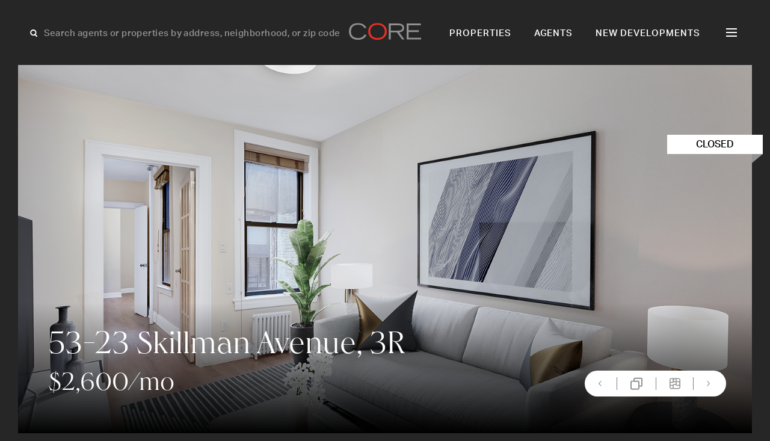

--- FILE ---
content_type: text/html; charset=UTF-8
request_url: https://corenyc.com/property/53-23-skillman-ave-3r-1419886/
body_size: 20834
content:
<!doctype html>
<html lang="en-US">

<head>
    <meta charset="UTF-8">
<script>
var gform;gform||(document.addEventListener("gform_main_scripts_loaded",function(){gform.scriptsLoaded=!0}),document.addEventListener("gform/theme/scripts_loaded",function(){gform.themeScriptsLoaded=!0}),window.addEventListener("DOMContentLoaded",function(){gform.domLoaded=!0}),gform={domLoaded:!1,scriptsLoaded:!1,themeScriptsLoaded:!1,isFormEditor:()=>"function"==typeof InitializeEditor,callIfLoaded:function(o){return!(!gform.domLoaded||!gform.scriptsLoaded||!gform.themeScriptsLoaded&&!gform.isFormEditor()||(gform.isFormEditor()&&console.warn("The use of gform.initializeOnLoaded() is deprecated in the form editor context and will be removed in Gravity Forms 3.1."),o(),0))},initializeOnLoaded:function(o){gform.callIfLoaded(o)||(document.addEventListener("gform_main_scripts_loaded",()=>{gform.scriptsLoaded=!0,gform.callIfLoaded(o)}),document.addEventListener("gform/theme/scripts_loaded",()=>{gform.themeScriptsLoaded=!0,gform.callIfLoaded(o)}),window.addEventListener("DOMContentLoaded",()=>{gform.domLoaded=!0,gform.callIfLoaded(o)}))},hooks:{action:{},filter:{}},addAction:function(o,r,e,t){gform.addHook("action",o,r,e,t)},addFilter:function(o,r,e,t){gform.addHook("filter",o,r,e,t)},doAction:function(o){gform.doHook("action",o,arguments)},applyFilters:function(o){return gform.doHook("filter",o,arguments)},removeAction:function(o,r){gform.removeHook("action",o,r)},removeFilter:function(o,r,e){gform.removeHook("filter",o,r,e)},addHook:function(o,r,e,t,n){null==gform.hooks[o][r]&&(gform.hooks[o][r]=[]);var d=gform.hooks[o][r];null==n&&(n=r+"_"+d.length),gform.hooks[o][r].push({tag:n,callable:e,priority:t=null==t?10:t})},doHook:function(r,o,e){var t;if(e=Array.prototype.slice.call(e,1),null!=gform.hooks[r][o]&&((o=gform.hooks[r][o]).sort(function(o,r){return o.priority-r.priority}),o.forEach(function(o){"function"!=typeof(t=o.callable)&&(t=window[t]),"action"==r?t.apply(null,e):e[0]=t.apply(null,e)})),"filter"==r)return e[0]},removeHook:function(o,r,t,n){var e;null!=gform.hooks[o][r]&&(e=(e=gform.hooks[o][r]).filter(function(o,r,e){return!!(null!=n&&n!=o.tag||null!=t&&t!=o.priority)}),gform.hooks[o][r]=e)}});
</script>

    <meta name="viewport" content="width=device-width, initial-scale=1">
    <!-- Google Tag Manager -->
    <script>
        (function(w, d, s, l, i) {
            w[l] = w[l] || [];
            w[l].push({
                'gtm.start': new Date().getTime(),
                event: 'gtm.js'
            });
            var f = d.getElementsByTagName(s)[0],
                j = d.createElement(s),
                dl = l != 'dataLayer' ? '&l=' + l : '';
            j.async = true;
            j.src =
                'https://www.googletagmanager.com/gtm.js?id=' + i + dl;
            f.parentNode.insertBefore(j, f);
        })(window, document, 'script', 'dataLayer', 'GTM-KJH4WMG');
    </script>
    <!-- End Google Tag Manager -->
    <link rel="stylesheet" href="https://use.typekit.net/mbi2vbo.css">
    <!-- Userway Accessibility Widget -->

        
    <!-- <link rel="preload" as="font" href="/public/ed2847b105c592ed29e1.woff2" type="font/woff2" crossorigin="crossorigin"> -->
    
    <meta name='robots' content='index, follow, max-image-preview:large, max-snippet:-1, max-video-preview:-1' />
<script type="text/javascript">wpl_baseUrl="https://corenyc.com/";wpl_baseName="real-estate-listing-realtyna-wpl-pro";</script>
	<!-- This site is optimized with the Yoast SEO plugin v26.8 - https://yoast.com/product/yoast-seo-wordpress/ -->
	<title>53-23 Skillman Avenue, 3R, New York, 11377 | CORE Real Estate</title>
	<meta name="description" content="View 8 photos of this 2 bed, 1 bath 0sqft Townhouse, located in  priced at $2600" />
	<script type="application/ld+json" class="yoast-schema-graph">{"@context":"https://schema.org","@graph":[{"@type":"WebPage","@id":"https://corenyc.com/property/","url":"https://corenyc.com/property/","name":"Property - Core Real Estate","isPartOf":{"@id":"https://corenyc.com/#website"},"datePublished":"2024-06-07T08:11:58+00:00","breadcrumb":{"@id":"https://corenyc.com/property/#breadcrumb"},"inLanguage":"en-US","potentialAction":[{"@type":"ReadAction","target":["https://corenyc.com/property/"]}]},{"@type":"BreadcrumbList","@id":"https://corenyc.com/property/#breadcrumb","itemListElement":[{"@type":"ListItem","position":1,"name":"Home","item":"https://corenyc.com/"},{"@type":"ListItem","position":2,"name":"Property"}]},{"@type":"WebSite","@id":"https://corenyc.com/#website","url":"https://corenyc.com/","name":"CORE Real Estate","description":"New York City luxury real estate &amp; apartments for sale.","publisher":{"@id":"https://corenyc.com/#organization"},"alternateName":"CoreNYC","potentialAction":[{"@type":"SearchAction","target":{"@type":"EntryPoint","urlTemplate":"https://corenyc.com/?s={search_term_string}"},"query-input":{"@type":"PropertyValueSpecification","valueRequired":true,"valueName":"search_term_string"}}],"inLanguage":"en-US"},{"@type":"Organization","@id":"https://corenyc.com/#organization","name":"Core Real Estate","alternateName":"CoreNYC","url":"https://corenyc.com/","logo":{"@type":"ImageObject","inLanguage":"en-US","@id":"https://corenyc.com/#/schema/logo/image/","url":"https://corenyc.com/wp-content/uploads/2023/12/core-logo-423x423-1.png","contentUrl":"https://corenyc.com/wp-content/uploads/2023/12/core-logo-423x423-1.png","width":423,"height":423,"caption":"Core Real Estate"},"image":{"@id":"https://corenyc.com/#/schema/logo/image/"},"sameAs":["https://www.facebook.com/corerealestatenyc/","https://x.com/coregroup_re","https://www.linkedin.com/company/corerealestate/","https://www.instagram.com/coregrouprealestate/?hl=en"]}]}</script>
	<!-- / Yoast SEO plugin. -->


<link rel='dns-prefetch' href='//www.google.com' />

    <!-- Google / Search Engine Tags -->

    <meta itemprop="name" content="53-23 Skillman Avenue, 3R, New York, 11377 | CORE Real Estate">
    <meta itemprop="description" content="View 8 photos of this 2 bed, 1 bath 0sqft Townhouse, located in  priced at $2600" />
            <meta itemprop="image" content="https://media.perchwell.com/property_images/pictures/006/960/424/original/PI-1p5pkur5sm.jpg?1562871509">
    
    <!-- Facebook Meta Tags -->
    <meta property="og:title" content="53-23 Skillman Avenue, 3R, New York, 11377 | CORE Real Estate">
    <meta property="og:description" content="View 8 photos of this 2 bed, 1 bath 0sqft Townhouse, located in  priced at $2600" />
    <meta property="og:type" content="website">
    <meta property="og:URL" content="https://corenyc.com/property/53-23-skillman-ave-3r-1419886/">
            <meta property="og:image" content="https://media.perchwell.com/property_images/pictures/006/960/424/original/PI-1p5pkur5sm.jpg?1562871509">
    
    <!-- Twitter Meta Tags -->
    <meta name="twitter:card" content="summary_large_image">
    <meta property="twitter:title" content="53-23 Skillman Avenue, 3R, New York, 11377 | CORE Real Estate">
    <meta property="twitter:description" content="View 8 photos of this 2 bed, 1 bath 0sqft Townhouse, located in  priced at $2600" />
            <meta property="twitter:image" content="https://media.perchwell.com/property_images/pictures/006/960/424/original/PI-1p5pkur5sm.jpg?1562871509">
    <style id='wp-img-auto-sizes-contain-inline-css'>
img:is([sizes=auto i],[sizes^="auto," i]){contain-intrinsic-size:3000px 1500px}
/*# sourceURL=wp-img-auto-sizes-contain-inline-css */
</style>

<link rel='stylesheet' id='style-header-css' href='https://corenyc.com/wp-content/themes/CoreNYC/public/header.css?ver=1763747574' media='all' />
<link rel='stylesheet' id='style-footer-css' href='https://corenyc.com/wp-content/themes/CoreNYC/public/footer.css?ver=1763747574' media='all' />
<link rel='stylesheet' id='style-single-property-css' href='https://corenyc.com/wp-content/themes/CoreNYC/public/single-property.css?ver=1763747574' media='all' />
<style id='classic-theme-styles-inline-css'>
/*! This file is auto-generated */
.wp-block-button__link{color:#fff;background-color:#32373c;border-radius:9999px;box-shadow:none;text-decoration:none;padding:calc(.667em + 2px) calc(1.333em + 2px);font-size:1.125em}.wp-block-file__button{background:#32373c;color:#fff;text-decoration:none}
/*# sourceURL=/wp-includes/css/classic-themes.min.css */
</style>
<script src="https://corenyc.com/wp-content/themes/CoreNYC/public/single-property-js.js?ver=1763747574" id="script-template-js" defer data-wp-strategy="defer"></script>
<script src="https://corenyc.com/wp-includes/js/jquery/jquery.min.js?ver=3.7.1" id="jquery-core-js"></script>
<script type="text/javascript">
var ajaxurl = "https://corenyc.com/wp-admin/admin-ajax.php";
</script><style type="text/css">.wpl-garnet-search-section .jc-properties-search .wpl_search_field_container .wpl-garnet-fields-dropdown .wpl-garnet-dropdown .wpl_search_field_container {
  width: 29%;
}

.gr-search-sidebar-section .wpl-garnet-search-section.gr-active {
  max-width: 700px !important;
  height: 100%;
  top: 0;
  right: -700px;
}

.gr-search-sidebar-section .wpl-garnet-search-section .gr-actions {
  max-width: 690px;
}

.gr-search-sidebar-section .wpl-garnet-search-section .wpl_search_field_container.more_search_option_garnet .wpl-garnet-fields-dropdown .wpl-garnet-dropdown label,
.gr-search-sidebar-section .wpl-garnet-search-section .wpl_search_field_container.more_search_option_garnet .wpl-garnet-fields-dropdown .wpl-garnet-dropdown .jquery-checkbox {
  color: white;
}

.gr-search-sidebar-section .wpl-garnet-search-section .wpl_search_field_container .wpl-garnet-fields-dropdown .wpl-garnet-dropdown .wpl-garnet-type {
  width: 31%;
}

.gr-search-sidebar-section .wpl-garnet-search-section .jc-properties-search .wpl_search_field_container {
  width: 100%;
}

.wpl-garnet-template-wp .wpl_property_listing_list_view_container .wpl_property_listing_listings_container .wpl-column .wpl_prp_cont .wpl_prp_top:hover .wpl-listing-tags-wp {
  opacity: 1;
  visibility: visible;
}

.wpl_prp_top_boxes {
  width: 97%;
}

.wpl-el-property-listing .wpl-el-property figure .wpl-el-overlay {
  z-index: 9;
}


@media(min-width:1920px) and (max-width:2048px) {
  .elementor-4312 .elementor-element.elementor-element-baa87d4 > .elementor-widget-container {
    margin: -230px 0px 0px -50px!important;
  }
}
@media(min-width:2049px)  {
  .elementor-4312 .elementor-element.elementor-element-baa87d4 > .elementor-widget-container {
    margin: -230px 0px 0px -247px!important;
  }
}


@media(min-width:480px) and (max-width:1400px) {
  .elementor-4340 .elementor-element.elementor-element-20c2d702 {
    padding: 85px 20px 0px 20px !important;
  }

  #contact-us-section img.attachment-large.size-large.wp-image-5775 {
    width: 135px;
  }

  #contact-us-section .elementor-widget-wrap {
    padding: 5px;
  }
}
@media(min-width:800px) and (max-width:1919px) {
  .elementor-4340 .elementor-element.elementor-element-15a6af5c > .elementor-widget-container {
    margin: 10px 0px 0px 0px !important;
  }
}

@media (min-width: 1920px){
  .#contact-us-section .elementor-element.elementor-element-20c2d702 {
    padding: 20px 20px 0px 20px !important;
  }
  #contact-us-section h1 {
    font-size: 50px;
    margin-bottom: 20px;
  }
  #contact-us-section img.attachment-large.size-large.wp-image-5775 {
    width: 307px;
    margin-top: 10px;
    margin-bottom: 10px !important;
  }
  #contact-us-section .elementor-element.elementor-element-15a6af5c .elementor-heading-title{
    font-size: 18px;
  }

  #contact-us-section  .elementor-element.elementor-element-ed3777e p {
    margin-bottom: 0 !important;
    margin-top: 60px !important;
  }
}

.elementor-2617 .elementor-element.elementor-element-36f19a6 .wpl-el-u1-contact-agent-section form button:hover::before {
    color: red !important;
  
}

.elementor-2617 .elementor-element.elementor-element-36f19a6 .wpl-el-u1-contact-agent-section form button::before,
.subscribe-button .elementor-button-icon{
  transition: all .3s;
}
.elementor-2617 .elementor-element.elementor-element-36f19a6 .wpl-el-u1-contact-agent-section form button::after ,
.subscribe-button .elementor-button .elementor-button-icon{
    transition: all .3s;
    display: inline-block;
  transform: translateX(0);
}
.elementor-2617 .elementor-element.elementor-element-36f19a6 .wpl-el-u1-contact-agent-section form button:hover::after ,
.subscribe-button .elementor-button:hover .elementor-button-icon{
  transform: translateX(10px);
}

.subscribe-button .elementor-button:hover .elementor-button-icon svg * {
    stroke: #BE3737;
}
 svg * {
    transition: all .3s;
 }

/**-----------Gravity-Form------------**/
.gform_wrapper.gravity-theme .gfield_required ,p.gform_required_legend{
    display: none;
}

.gform_wrapper.gravity-theme .gfield input, .gform_wrapper.gravity-theme .gfield select {
    max-width: 100%;
    background: transparent;
    border: 0;
    border-bottom: 1px solid rgba(255, 255, 255, 0.10);
    color: #fff;
  border-radius: 0;
    font-size: 18px !important;
    line-height:  34.92px;
}

.gform_wrapper.gravity-theme .gfield input::placeholder {
    color: #fff;
}

.gform_wrapper.gravity-theme .gfield_label {
    font-size: 16px;
    font-weight: 400;
    color: rgba(255, 255, 255, 0.50);
    margin-bottom: 15px;

}

.gform_wrapper.gravity-theme #field_submit, .gform_wrapper.gravity-theme .gform_footer {
    flex-direction: row-reverse;
}

.gform_button {
    background: transparent !important;
    color: #fff !important;
   transition: all .3s;
}

.gform_button:hover {
  color: #BE3737 !important;
}
.gform_wrapper.gravity-theme .gfield_validation_message, .gform_wrapper.gravity-theme .validation_message {
    background: #262626;
}

.gform_wrapper.gravity-theme .gfield_error [aria-invalid=true] {
    border: unset;
}

div#gform_confirmation_message_1 {
    text-align: center;
    color: #fff;
    font-size: 25px;
}</style><link rel="icon" href="https://corenyc.com/wp-content/uploads/2023/12/favicon-32x32-1.png" sizes="32x32" />
<link rel="icon" href="https://corenyc.com/wp-content/uploads/2023/12/favicon-32x32-1.png" sizes="192x192" />
<link rel="apple-touch-icon" href="https://corenyc.com/wp-content/uploads/2023/12/favicon-32x32-1.png" />
<meta name="msapplication-TileImage" content="https://corenyc.com/wp-content/uploads/2023/12/favicon-32x32-1.png" />
<meta name="keywords" content="53-23 Skillman Avenue, 3R, 2 Bedrooms Bedrooms, 5 Rooms Rooms,1 BathroomBathrooms,Residentiallease,Rent,53-23 Skillman Avenue,PRCH-1419886" /><meta name="description" content="Residentiallease" />
<link rel="canonical" href="https://corenyc.com/property/53-23-skillman-ave-3r-1419886/" /><style id='global-styles-inline-css'>
:root{--wp--preset--aspect-ratio--square: 1;--wp--preset--aspect-ratio--4-3: 4/3;--wp--preset--aspect-ratio--3-4: 3/4;--wp--preset--aspect-ratio--3-2: 3/2;--wp--preset--aspect-ratio--2-3: 2/3;--wp--preset--aspect-ratio--16-9: 16/9;--wp--preset--aspect-ratio--9-16: 9/16;--wp--preset--color--black: #000000;--wp--preset--color--cyan-bluish-gray: #abb8c3;--wp--preset--color--white: #ffffff;--wp--preset--color--pale-pink: #f78da7;--wp--preset--color--vivid-red: #cf2e2e;--wp--preset--color--luminous-vivid-orange: #ff6900;--wp--preset--color--luminous-vivid-amber: #fcb900;--wp--preset--color--light-green-cyan: #7bdcb5;--wp--preset--color--vivid-green-cyan: #00d084;--wp--preset--color--pale-cyan-blue: #8ed1fc;--wp--preset--color--vivid-cyan-blue: #0693e3;--wp--preset--color--vivid-purple: #9b51e0;--wp--preset--gradient--vivid-cyan-blue-to-vivid-purple: linear-gradient(135deg,rgb(6,147,227) 0%,rgb(155,81,224) 100%);--wp--preset--gradient--light-green-cyan-to-vivid-green-cyan: linear-gradient(135deg,rgb(122,220,180) 0%,rgb(0,208,130) 100%);--wp--preset--gradient--luminous-vivid-amber-to-luminous-vivid-orange: linear-gradient(135deg,rgb(252,185,0) 0%,rgb(255,105,0) 100%);--wp--preset--gradient--luminous-vivid-orange-to-vivid-red: linear-gradient(135deg,rgb(255,105,0) 0%,rgb(207,46,46) 100%);--wp--preset--gradient--very-light-gray-to-cyan-bluish-gray: linear-gradient(135deg,rgb(238,238,238) 0%,rgb(169,184,195) 100%);--wp--preset--gradient--cool-to-warm-spectrum: linear-gradient(135deg,rgb(74,234,220) 0%,rgb(151,120,209) 20%,rgb(207,42,186) 40%,rgb(238,44,130) 60%,rgb(251,105,98) 80%,rgb(254,248,76) 100%);--wp--preset--gradient--blush-light-purple: linear-gradient(135deg,rgb(255,206,236) 0%,rgb(152,150,240) 100%);--wp--preset--gradient--blush-bordeaux: linear-gradient(135deg,rgb(254,205,165) 0%,rgb(254,45,45) 50%,rgb(107,0,62) 100%);--wp--preset--gradient--luminous-dusk: linear-gradient(135deg,rgb(255,203,112) 0%,rgb(199,81,192) 50%,rgb(65,88,208) 100%);--wp--preset--gradient--pale-ocean: linear-gradient(135deg,rgb(255,245,203) 0%,rgb(182,227,212) 50%,rgb(51,167,181) 100%);--wp--preset--gradient--electric-grass: linear-gradient(135deg,rgb(202,248,128) 0%,rgb(113,206,126) 100%);--wp--preset--gradient--midnight: linear-gradient(135deg,rgb(2,3,129) 0%,rgb(40,116,252) 100%);--wp--preset--font-size--small: 13px;--wp--preset--font-size--medium: 20px;--wp--preset--font-size--large: 36px;--wp--preset--font-size--x-large: 42px;--wp--preset--spacing--20: 0.44rem;--wp--preset--spacing--30: 0.67rem;--wp--preset--spacing--40: 1rem;--wp--preset--spacing--50: 1.5rem;--wp--preset--spacing--60: 2.25rem;--wp--preset--spacing--70: 3.38rem;--wp--preset--spacing--80: 5.06rem;--wp--preset--shadow--natural: 6px 6px 9px rgba(0, 0, 0, 0.2);--wp--preset--shadow--deep: 12px 12px 50px rgba(0, 0, 0, 0.4);--wp--preset--shadow--sharp: 6px 6px 0px rgba(0, 0, 0, 0.2);--wp--preset--shadow--outlined: 6px 6px 0px -3px rgb(255, 255, 255), 6px 6px rgb(0, 0, 0);--wp--preset--shadow--crisp: 6px 6px 0px rgb(0, 0, 0);}:where(.is-layout-flex){gap: 0.5em;}:where(.is-layout-grid){gap: 0.5em;}body .is-layout-flex{display: flex;}.is-layout-flex{flex-wrap: wrap;align-items: center;}.is-layout-flex > :is(*, div){margin: 0;}body .is-layout-grid{display: grid;}.is-layout-grid > :is(*, div){margin: 0;}:where(.wp-block-columns.is-layout-flex){gap: 2em;}:where(.wp-block-columns.is-layout-grid){gap: 2em;}:where(.wp-block-post-template.is-layout-flex){gap: 1.25em;}:where(.wp-block-post-template.is-layout-grid){gap: 1.25em;}.has-black-color{color: var(--wp--preset--color--black) !important;}.has-cyan-bluish-gray-color{color: var(--wp--preset--color--cyan-bluish-gray) !important;}.has-white-color{color: var(--wp--preset--color--white) !important;}.has-pale-pink-color{color: var(--wp--preset--color--pale-pink) !important;}.has-vivid-red-color{color: var(--wp--preset--color--vivid-red) !important;}.has-luminous-vivid-orange-color{color: var(--wp--preset--color--luminous-vivid-orange) !important;}.has-luminous-vivid-amber-color{color: var(--wp--preset--color--luminous-vivid-amber) !important;}.has-light-green-cyan-color{color: var(--wp--preset--color--light-green-cyan) !important;}.has-vivid-green-cyan-color{color: var(--wp--preset--color--vivid-green-cyan) !important;}.has-pale-cyan-blue-color{color: var(--wp--preset--color--pale-cyan-blue) !important;}.has-vivid-cyan-blue-color{color: var(--wp--preset--color--vivid-cyan-blue) !important;}.has-vivid-purple-color{color: var(--wp--preset--color--vivid-purple) !important;}.has-black-background-color{background-color: var(--wp--preset--color--black) !important;}.has-cyan-bluish-gray-background-color{background-color: var(--wp--preset--color--cyan-bluish-gray) !important;}.has-white-background-color{background-color: var(--wp--preset--color--white) !important;}.has-pale-pink-background-color{background-color: var(--wp--preset--color--pale-pink) !important;}.has-vivid-red-background-color{background-color: var(--wp--preset--color--vivid-red) !important;}.has-luminous-vivid-orange-background-color{background-color: var(--wp--preset--color--luminous-vivid-orange) !important;}.has-luminous-vivid-amber-background-color{background-color: var(--wp--preset--color--luminous-vivid-amber) !important;}.has-light-green-cyan-background-color{background-color: var(--wp--preset--color--light-green-cyan) !important;}.has-vivid-green-cyan-background-color{background-color: var(--wp--preset--color--vivid-green-cyan) !important;}.has-pale-cyan-blue-background-color{background-color: var(--wp--preset--color--pale-cyan-blue) !important;}.has-vivid-cyan-blue-background-color{background-color: var(--wp--preset--color--vivid-cyan-blue) !important;}.has-vivid-purple-background-color{background-color: var(--wp--preset--color--vivid-purple) !important;}.has-black-border-color{border-color: var(--wp--preset--color--black) !important;}.has-cyan-bluish-gray-border-color{border-color: var(--wp--preset--color--cyan-bluish-gray) !important;}.has-white-border-color{border-color: var(--wp--preset--color--white) !important;}.has-pale-pink-border-color{border-color: var(--wp--preset--color--pale-pink) !important;}.has-vivid-red-border-color{border-color: var(--wp--preset--color--vivid-red) !important;}.has-luminous-vivid-orange-border-color{border-color: var(--wp--preset--color--luminous-vivid-orange) !important;}.has-luminous-vivid-amber-border-color{border-color: var(--wp--preset--color--luminous-vivid-amber) !important;}.has-light-green-cyan-border-color{border-color: var(--wp--preset--color--light-green-cyan) !important;}.has-vivid-green-cyan-border-color{border-color: var(--wp--preset--color--vivid-green-cyan) !important;}.has-pale-cyan-blue-border-color{border-color: var(--wp--preset--color--pale-cyan-blue) !important;}.has-vivid-cyan-blue-border-color{border-color: var(--wp--preset--color--vivid-cyan-blue) !important;}.has-vivid-purple-border-color{border-color: var(--wp--preset--color--vivid-purple) !important;}.has-vivid-cyan-blue-to-vivid-purple-gradient-background{background: var(--wp--preset--gradient--vivid-cyan-blue-to-vivid-purple) !important;}.has-light-green-cyan-to-vivid-green-cyan-gradient-background{background: var(--wp--preset--gradient--light-green-cyan-to-vivid-green-cyan) !important;}.has-luminous-vivid-amber-to-luminous-vivid-orange-gradient-background{background: var(--wp--preset--gradient--luminous-vivid-amber-to-luminous-vivid-orange) !important;}.has-luminous-vivid-orange-to-vivid-red-gradient-background{background: var(--wp--preset--gradient--luminous-vivid-orange-to-vivid-red) !important;}.has-very-light-gray-to-cyan-bluish-gray-gradient-background{background: var(--wp--preset--gradient--very-light-gray-to-cyan-bluish-gray) !important;}.has-cool-to-warm-spectrum-gradient-background{background: var(--wp--preset--gradient--cool-to-warm-spectrum) !important;}.has-blush-light-purple-gradient-background{background: var(--wp--preset--gradient--blush-light-purple) !important;}.has-blush-bordeaux-gradient-background{background: var(--wp--preset--gradient--blush-bordeaux) !important;}.has-luminous-dusk-gradient-background{background: var(--wp--preset--gradient--luminous-dusk) !important;}.has-pale-ocean-gradient-background{background: var(--wp--preset--gradient--pale-ocean) !important;}.has-electric-grass-gradient-background{background: var(--wp--preset--gradient--electric-grass) !important;}.has-midnight-gradient-background{background: var(--wp--preset--gradient--midnight) !important;}.has-small-font-size{font-size: var(--wp--preset--font-size--small) !important;}.has-medium-font-size{font-size: var(--wp--preset--font-size--medium) !important;}.has-large-font-size{font-size: var(--wp--preset--font-size--large) !important;}.has-x-large-font-size{font-size: var(--wp--preset--font-size--x-large) !important;}
/*# sourceURL=global-styles-inline-css */
</style>
<link rel='stylesheet' id='gform_basic-css' href='https://corenyc.com/wp-content/plugins/gravityforms/assets/css/dist/basic.min.css?ver=2.9.25' media='all' />
<link rel='stylesheet' id='gform_theme_components-css' href='https://corenyc.com/wp-content/plugins/gravityforms/assets/css/dist/theme-components.min.css?ver=2.9.25' media='all' />
<link rel='stylesheet' id='gform_theme-css' href='https://corenyc.com/wp-content/plugins/gravityforms/assets/css/dist/theme.min.css?ver=2.9.25' media='all' />
</head>

<body class="wp-singular page-template-default page page-id-6780 wp-theme-CoreNYC wpl-page wpl_property_show wpl_property_show_default" data-globals="{&quot;ajax_url&quot;:&quot;https://corenyc.com/wp-admin/admin-ajax.php&quot;,&quot;home_url&quot;:&quot;https://corenyc.com/&quot;}">
    <!-- Google Tag Manager (noscript) -->
    <noscript><iframe src="https://www.googletagmanager.com/ns.html?id=GTM-KJH4WMG"
            height="0" width="0" style="display:none;visibility:hidden"></iframe></noscript>
    <!-- End Google Tag Manager (noscript) -->
    <a class="skip-link" href="#main">Skip to content</a>

    <header class="header | js-header">
    <div class="header__search | js-header-search">
        <svg width="18" height="19" viewBox="0 0 18 19" fill="none" xmlns="http://www.w3.org/2000/svg">
<g id="Group 4">
<circle id="Ellipse 3" cx="7.36423" cy="8.1192" r="4.2073" transform="rotate(-45 7.36423 8.1192)" stroke="white" stroke-width="2"/>
<line id="Line 4" x1="9.91243" y1="11.0942" x2="13.5945" y2="14.7763" stroke="white" stroke-width="2"/>
</g>
</svg>
        <input class="grotesk-15-500-btn | js-search-input" placeholder="Search agents or properties by address, neighborhood, or zip code">
        <ul class="header__search-list | js-search-list">
        </ul>
    </div>
    <a class="header__logo" href="https://corenyc.com/">
        <svg width="121" height="28" viewBox="0 0 121 28" fill="none" xmlns="http://www.w3.org/2000/svg">
<path d="M29.2611 20.3308C26.4301 25.8239 21.518 28 15.0848 28C4.83812 27.9894 0 21.852 0 14.1828C0 5.09813 6.14801 0.26001 15.0531 0.26001C20.7258 0.26001 26.504 2.43611 28.8703 7.82354L26.1026 9.09117C24.254 4.77066 20.1448 2.94316 15.0848 2.94316C7.52127 2.95372 3.27471 7.0524 3.27471 14.5842C3.27471 20.6583 7.38395 25.1584 15.3806 25.1584C20.6096 25.1584 24.254 22.9823 26.4301 18.947L29.2611 20.3308Z" fill="#919191"/>
<path d="M47.8004 25.1584C54.2337 25.1584 60.0119 21.7463 60.0119 13.7075C60.0119 7.82354 55.4696 2.94316 47.8004 2.94316C40.1313 2.94316 35.5889 7.81297 35.5889 13.7075C35.5889 21.7463 41.2933 25.1584 47.8004 25.1584ZM47.8004 0.26001C56.7795 0.26001 63.2866 5.48899 63.2866 14.2885C63.2866 23.6689 55.4379 27.9894 47.8004 27.9894C40.163 27.9894 32.3142 23.6689 32.3142 14.2885C32.3142 5.48899 38.8214 0.26001 47.8004 0.26001Z" fill="#EE3124"/>
<path d="M69.8678 12.799H81.213C85.8293 12.799 89.2836 12.144 89.2836 8.25661C89.2836 4.36921 85.8293 3.74596 81.213 3.74596H69.8678V12.799ZM66.667 0.914917H81.9314C86.1462 0.914917 92.3259 1.82339 92.3259 8.29887C92.3259 13.8236 87.2026 15.4187 84.0018 15.5666L92.7274 27.345H88.766L80.2623 15.6406H69.8678V27.345H66.667V0.914917Z" fill="#919191"/>
<path d="M96.6462 0.914917H120.203V3.74596H99.847V12.1863H116.865V15.0173H99.847V24.5034H120.636V27.3344H96.6462V0.914917Z" fill="#919191"/>
</svg>
    </a>
    <nav class="navigation grotesk-15-500-nav | js-navigation-hide">
        <ul id="menu-primary" class="primary-menu"><li id="menu-item-27" class="menu-item menu-item-type-post_type menu-item-object-page menu-item-27"><a href="https://corenyc.com/properties/">Properties</a></li>
<li id="menu-item-26" class="menu-item menu-item-type-post_type menu-item-object-page menu-item-26"><a href="https://corenyc.com/agents/">Agents</a></li>
<li id="menu-item-25" class="menu-item menu-item-type-post_type menu-item-object-page menu-item-25"><a href="https://corenyc.com/new-developments/">New Developments</a></li>
</ul>        <div class="h | js-hamburger">
            <div class="h__l h__l--1">
                <div class="h__l-in h__l-in--1"></div>
            </div>
            <div class="h__l h__l--2">
                <div class="h__l-in h__l-in--2"></div>
            </div>
            <div class="h__l h__l--3">
                <div class="h__l-in h__l-in--3"></div>
            </div>
            <div class="h__l h__l--c1">
                <div class="h__l-in h__l-in--c1"></div>
            </div>
            <div class="h__l h__l--c2">
                <div class="h__l-in h__l-in--c2"></div>
            </div>
        </div>
    </nav>
    <div class="navigation-second grotesk-18-500-nav | js-navigation">
        <div class="header__search-hamburger">
            <svg width="18" height="19" viewBox="0 0 18 19" fill="none" xmlns="http://www.w3.org/2000/svg">
<g id="Group 4">
<circle id="Ellipse 3" cx="7.36423" cy="8.1192" r="4.2073" transform="rotate(-45 7.36423 8.1192)" stroke="white" stroke-width="2"/>
<line id="Line 4" x1="9.91243" y1="11.0942" x2="13.5945" y2="14.7763" stroke="white" stroke-width="2"/>
</g>
</svg>
            <input class="grotesk-15-500-btn | js-search-input-hamburger" placeholder="Search agents or properties">
            <ul class="header__search-hamburger--list | js-search-list-hamburger">
            </ul>
        </div>
        <ul id="menu-hamburger" class="hamburger-menu"><li id="menu-item-35" class="menu-item menu-item-type-post_type menu-item-object-page menu-item-35"><a href="https://corenyc.com/properties/">Properties</a></li>
<li id="menu-item-30" class="menu-item menu-item-type-post_type menu-item-object-page menu-item-30"><a href="https://corenyc.com/agents/">Agents</a></li>
<li id="menu-item-34" class="menu-item menu-item-type-post_type menu-item-object-page menu-item-34"><a href="https://corenyc.com/new-developments/">New Developments</a></li>
<li id="menu-item-32" class="menu-item menu-item-type-post_type menu-item-object-page menu-item-32"><a href="https://corenyc.com/films/">Films</a></li>
<li id="menu-item-36" class="menu-item menu-item-type-post_type menu-item-object-page menu-item-36"><a href="https://corenyc.com/resources/">Resources</a></li>
<li id="menu-item-37" class="menu-item menu-item-type-post_type menu-item-object-page menu-item-37"><a href="https://corenyc.com/subscribe/">Subscribe</a></li>
<li id="menu-item-134" class="menu-item menu-item-type-post_type menu-item-object-page menu-item-134"><a href="https://corenyc.com/press/">Press</a></li>
<li id="menu-item-31" class="menu-item menu-item-type-post_type menu-item-object-page menu-item-31"><a href="https://corenyc.com/contact/">Contact</a></li>
</ul>    </div>
</header>
    <main id="main" class="main">
<div class="singleProperty" data-pid="4008">
        <div class="singleProperty__floor | js-floor-modal">
        <div class="singleProperty__floor-wrapper">
            <div class="singleProperty__floor-exit | js-floor-exit">
                <span></span>
                <span></span>
            </div>
                                                <img src="https://media.perchwell.com/property_images/pictures/006/957/003/original/PI-1p5cbuduci.jpg?1562857273" alt="">
                            </div>
    </div>
        <div class="singleProperty__gallery | js-gallery-modal">


        <div class="js-gallery-exit">
            <span></span>
            <span></span>
        </div>
        <div class="singleProperty__gallery-slider swiper">
            <div class="swiper-wrapper">
                                                                                        <div class="swiper-slide singleProperty__gallery-slider--item">
                                <img src="https://media.perchwell.com/property_images/pictures/006/960/424/original/PI-1p5pkur5sm.jpg?1562871509" alt="">
                            </div>
                                                                                                <div class="swiper-slide singleProperty__gallery-slider--item">
                                <img src="https://media.perchwell.com/property_images/pictures/006/956/997/original/PI-1p5cbrtfc4.jpg?1562857261" alt="">
                            </div>
                                                                                                <div class="swiper-slide singleProperty__gallery-slider--item">
                                <img src="https://media.perchwell.com/property_images/pictures/006/957/010/original/PI-1p5cc30rd5.jpg?1562857278" alt="">
                            </div>
                                                                                                <div class="swiper-slide singleProperty__gallery-slider--item">
                                <img src="https://media.perchwell.com/property_images/pictures/006/957/001/original/PI-1p5cbtb1dh.jpg?1562857267" alt="">
                            </div>
                                                                                                <div class="swiper-slide singleProperty__gallery-slider--item">
                                <img src="https://media.perchwell.com/property_images/pictures/006/956/978/original/PI-1p5cbhrh0i.jpg?1562857236" alt="">
                            </div>
                                                                                                <div class="swiper-slide singleProperty__gallery-slider--item">
                                <img src="https://media.perchwell.com/property_images/pictures/006/956/985/original/PI-1p5cbm9drj.jpg?1562857248" alt="">
                            </div>
                                                                                                <div class="swiper-slide singleProperty__gallery-slider--item">
                                <img src="https://media.perchwell.com/property_images/pictures/006/957/005/original/PI-1p5cc1gd92.jpg?1562857278" alt="">
                            </div>
                                                                                                <div class="swiper-slide singleProperty__gallery-slider--item">
                                <img src="https://media.perchwell.com/property_images/pictures/006/957/003/original/PI-1p5cbuduci.jpg?1562857273" alt="">
                            </div>
                                                                        </div>
        </div>
        <div class="singleProperty__gallery-navigation">
            <div class="singleProperty__gallery-navigation--prev">
                <svg width="9" height="15" viewBox="0 0 9 15" fill="none" xmlns="http://www.w3.org/2000/svg">
                        <path d="M8.15179 1.20824C8.15179 1.4626 8.05333 1.70876 7.86461 1.90568L2.39179 7.48517L7.86461 13.0647C8.25025 13.4585 8.24205 14.0821 7.84821 14.4677C7.45436 14.8534 6.83077 14.8452 6.44513 14.4513L0.283077 8.1744C-0.0943593 7.78876 -0.0943593 7.17337 0.283077 6.77953L6.44513 0.502603C6.83077 0.108757 7.45436 0.108759 7.84821 0.486194C8.04513 0.683118 8.14359 0.937475 8.14359 1.19183L8.15179 1.20824Z" fill="#262626" fill-opacity="0.5" />
                    </svg>            </div>
            <div class="singleProperty__gallery-navigation--next">
                <svg width="9" height="15" viewBox="0 0 9 15" fill="none" xmlns="http://www.w3.org/2000/svg">
                        <path d="M8.91373 7.47768C8.91373 7.73204 8.81527 7.9782 8.62655 8.17512L2.4727 14.452C2.08706 14.8459 1.46347 14.8459 1.06963 14.4685C0.675783 14.0828 0.675782 13.4592 1.05322 13.0654L6.52604 7.48589L1.05322 1.9064C0.667577 1.51256 0.675782 0.888965 1.06963 0.503324C1.46347 0.117682 2.08706 0.125889 2.4727 0.519734L8.63475 6.79666C8.82347 6.99358 8.92193 7.23974 8.92193 7.49409L8.91373 7.47768Z" fill="#262626" fill-opacity="0.5" />
                    </svg>            </div>
        </div>
    </div>
                <div class="opendates status grotesk-16-500">
            <p>Closed</p>
        </div>
        <section class="singleProperty__banner swiper">

        <div class="swiper-wrapper">
                                                                        <div class="swiper-slide singleProperty__banner-item">
                            <img src="https://media.perchwell.com/property_images/pictures/006/960/424/original/PI-1p5pkur5sm.jpg?1562871509" alt="">
                        </div>
                                                                                <div class="swiper-slide singleProperty__banner-item">
                            <img src="https://media.perchwell.com/property_images/pictures/006/956/997/original/PI-1p5cbrtfc4.jpg?1562857261" alt="">
                        </div>
                                                                                <div class="swiper-slide singleProperty__banner-item">
                            <img src="https://media.perchwell.com/property_images/pictures/006/957/010/original/PI-1p5cc30rd5.jpg?1562857278" alt="">
                        </div>
                                                                                <div class="swiper-slide singleProperty__banner-item">
                            <img src="https://media.perchwell.com/property_images/pictures/006/957/001/original/PI-1p5cbtb1dh.jpg?1562857267" alt="">
                        </div>
                                                                                <div class="swiper-slide singleProperty__banner-item">
                            <img src="https://media.perchwell.com/property_images/pictures/006/956/978/original/PI-1p5cbhrh0i.jpg?1562857236" alt="">
                        </div>
                                                                                <div class="swiper-slide singleProperty__banner-item">
                            <img src="https://media.perchwell.com/property_images/pictures/006/956/985/original/PI-1p5cbm9drj.jpg?1562857248" alt="">
                        </div>
                                                                                <div class="swiper-slide singleProperty__banner-item">
                            <img src="https://media.perchwell.com/property_images/pictures/006/957/005/original/PI-1p5cc1gd92.jpg?1562857278" alt="">
                        </div>
                                                                                <div class="swiper-slide singleProperty__banner-item">
                            <img src="https://media.perchwell.com/property_images/pictures/006/957/003/original/PI-1p5cbuduci.jpg?1562857273" alt="">
                        </div>
                                                        </div>

        <div class="singleProperty__banner-navigation">
            <div class="singleProperty__banner-navigation--details">
                <div class="singleProperty__banner--arrows---prev">
                    <svg width="9" height="15" viewBox="0 0 9 15" fill="none" xmlns="http://www.w3.org/2000/svg">
                        <path d="M8.15179 1.20824C8.15179 1.4626 8.05333 1.70876 7.86461 1.90568L2.39179 7.48517L7.86461 13.0647C8.25025 13.4585 8.24205 14.0821 7.84821 14.4677C7.45436 14.8534 6.83077 14.8452 6.44513 14.4513L0.283077 8.1744C-0.0943593 7.78876 -0.0943593 7.17337 0.283077 6.77953L6.44513 0.502603C6.83077 0.108757 7.45436 0.108759 7.84821 0.486194C8.04513 0.683118 8.14359 0.937475 8.14359 1.19183L8.15179 1.20824Z" fill="#262626" fill-opacity="0.5" />
                    </svg>                </div>
                <div class="singleProperty__banner--modal | js-gallery-btn">
                    <svg width="21" height="21" viewBox="0 0 21 21" fill="none" xmlns="http://www.w3.org/2000/svg">
<g id="Group 36">
<path id="Union" fill-rule="evenodd" clip-rule="evenodd" d="M14.999 15.7426H17.5753C18.9456 15.7426 20.0615 14.6267 20.0615 13.2564V3.22974C20.0615 1.85949 18.9456 0.743591 17.5753 0.743591H7.54865C6.1784 0.743591 5.0625 1.85949 5.0625 3.22974V5.63387H2.48615C1.1159 5.63387 0 6.74976 0 8.12002V18.1467C0 19.5169 1.1159 20.6328 2.48615 20.6328H12.5128C13.8831 20.6328 14.999 19.5169 14.999 18.1467V15.7426ZM13.0133 14.621C13.0079 14.6631 13.0051 14.7061 13.0051 14.7497C13.0051 14.7936 13.0079 14.8368 13.0133 14.8791V18.1467C13.0133 18.4257 12.7836 18.6472 12.5128 18.6472H2.48615C2.20718 18.6472 1.98565 18.4175 1.98565 18.1467V8.12002C1.98565 7.84104 2.21538 7.61951 2.48615 7.61951H5.92659C5.96871 7.62492 6.01168 7.62771 6.05531 7.62771H12.5127C12.7917 7.62771 13.0133 7.85746 13.0133 8.12823V14.621ZM14.9989 13.7569H17.5753C17.8461 13.7569 18.0758 13.5354 18.0758 13.2564V3.22974C18.0758 2.95897 17.8543 2.72923 17.5753 2.72923H7.54865C7.27788 2.72923 7.04813 2.95077 7.04813 3.22974V5.64207H12.5127C13.883 5.64207 14.9989 6.75797 14.9989 8.12823V13.7569Z" fill="#262626" fill-opacity="0.5"/>
</g>
</svg>
                </div>
                                <div class="singleProperty__banner--modal | js-floor-btn">
                    <svg width="18" height="18" viewBox="0 0 18 18" fill="none" xmlns="http://www.w3.org/2000/svg">
<path fill-rule="evenodd" clip-rule="evenodd" d="M11.75 1.5H15C15.8284 1.5 16.5 2.17157 16.5 3V5.25H11.75V1.5ZM5.25 1.5H3C2.17157 1.5 1.5 2.17157 1.5 3V6.29235H5.14737C5.1825 6.29235 5.21682 6.28882 5.25 6.2821V1.5ZM1.5 7.79235V11.25H5.38819C5.57169 10.3255 6.38792 9.62781 7.36606 9.62781H10.25V6.75H6.91308C6.56937 7.37133 5.90722 7.79235 5.14737 7.79235H1.5ZM1.5 12.75V15C1.5 15.8284 2.17157 16.5 3 16.5H5.34961V12.75H1.5ZM6.84961 16.5H15C15.8284 16.5 16.5 15.8284 16.5 15V12.75H12.476C11.4566 12.75 10.5964 12.0634 10.333 11.1278H7.36606C7.08144 11.1278 6.84961 11.3596 6.84961 11.6443V16.5ZM0 3C0 1.34315 1.34315 0 3 0H15C16.6569 0 18 1.34315 18 3V15C18 16.6569 16.6569 18 15 18H3C1.34315 18 0 16.6569 0 15V3ZM7.16382 5.25H10.25V1.75H7.16382V5.25ZM11.75 6.75V10.524C11.75 10.9243 12.0757 11.25 12.476 11.25H16.25V6.75H11.75Z" fill="#939393"/>
</svg>
                </div>
                <div class="singleProperty__banner--arrows---next">
                    <svg width="9" height="15" viewBox="0 0 9 15" fill="none" xmlns="http://www.w3.org/2000/svg">
                        <path d="M8.91373 7.47768C8.91373 7.73204 8.81527 7.9782 8.62655 8.17512L2.4727 14.452C2.08706 14.8459 1.46347 14.8459 1.06963 14.4685C0.675783 14.0828 0.675782 13.4592 1.05322 13.0654L6.52604 7.48589L1.05322 1.9064C0.667577 1.51256 0.675782 0.888965 1.06963 0.503324C1.46347 0.117682 2.08706 0.125889 2.4727 0.519734L8.63475 6.79666C8.82347 6.99358 8.92193 7.23974 8.92193 7.49409L8.91373 7.47768Z" fill="#262626" fill-opacity="0.5" />
                    </svg>                </div>
            </div>
        </div>
        <div class="singleProperty__banner-title">
            <h1 class="hernandez-50-400 | js-form-title">
                53-23 Skillman Avenue, 3R            </h1>
            <p class="hernandez-40-400">
                                $2,600/mo            </p>
        </div>
    </section>
        <section class="singleProperty__content">
        <div class="singleProperty__content-about">
            <div class="singleProperty__content-about--basic">
                                    <div class="singleProperty__content-about--basic---item">
                        <p class="grotesk-25-400">
                            $2,600                                                    </p>

                                                                                    <p class="grotesk-18-400">
                                    Per Month                                </p>
                                                                        </div>
                                    <div class="singleProperty__content-about--basic---item">
                        <p class="grotesk-25-400">
                            $0                                                    </p>

                                                    <p class="grotesk-18-400">
                                RET                            </p>
                                            </div>
                                    <div class="singleProperty__content-about--basic---item">
                        <p class="grotesk-25-400">
                            $0                                                    </p>

                                                    <p class="grotesk-18-400">
                                Maint/CC                            </p>
                                            </div>
                                    <div class="singleProperty__content-about--basic---item">
                        <p class="grotesk-25-400">
                            Townhouse                                                    </p>

                                                    <p class="grotesk-18-400">
                                Property Type                            </p>
                                            </div>
                                    <div class="singleProperty__content-about--basic---item">
                        <p class="grotesk-25-400">
                            Woodside                                                    </p>

                                                    <p class="grotesk-18-400">
                                Neighborhood                            </p>
                                            </div>
                                    <div class="singleProperty__content-about--basic---item">
                        <p class="grotesk-25-400">
                            0                                                    </p>

                                                    <p class="grotesk-18-400">
                                Approx. Sq. Ft.                            </p>
                                            </div>
                                    <div class="singleProperty__content-about--basic---item">
                        <p class="grotesk-25-400">
                            2                                                    </p>

                                                    <p class="grotesk-18-400">
                                Beds                            </p>
                                            </div>
                                    <div class="singleProperty__content-about--basic---item">
                        <p class="grotesk-25-400">
                            1                                                    </p>

                                                    <p class="grotesk-18-400">
                                Baths                            </p>
                                            </div>
                            </div>
            <div class="singleProperty__content-about--desc">
                <div class="singleProperty__content-about--desc---title">
                    <h2 class="grotesk-25-500">
                        About 53-23 Skillman Avenue, 3R                    </h2>
                                    </div>

                <div class="grotesk-18-400-35">
                    Newly renovated with a brand new kitchen! Welcome home to this amazing two-bedroom, five-room apartment between Sunnyside Gardens and Woodside. Located on the highly coveted Skillman Avenue, this third floor unit offers two large bedrooms, a spacious living room, and an additional dining room or home office. Enter into this apartment through a long foyer entrance. The kitchen has two large north-facing windows and stainless steel appliances. The apartment offers a rare split floorplan with bedrooms on opposite sides.<br />
<br />
Located just two blocks from the 7 train, enjoy an easy commute into Manhattan in about 15 minutes. You are also very close to Windmuller Park, Queens Library and all the best restaurants, bars and shops Skillman Avenue has to offer!<br />
<br />
Pets allowed on a case-by-case basis. Quick and easy approval process.                </div>
            </div>
                        <div class="singleProperty__content-about--features">
                <h2 class="grotesk-25-500">Key Features</h2>
                <div class="singleProperty__content-about--features---itemWrapper">
                                            <div class="singleProperty__content-about--features---item grotesk-18-400-35">
                            Allows Pets                        </div>
                                    </div>
            </div>
                        <div class="singleProperty__content-about--agent">
                                    <div class="singleProperty__content-about--agent---wrapper">
                                                <a href="https://corenyc.com/agent/shaun-osher/" class="singleProperty__content-about--agent---image">
                                                                    <img src="https://corenyc.com/wp-content/uploads/2024/11/profile-small-55-1.jpg" srcset="https://corenyc.com/wp-content/uploads/2024/11/profile-small-55-1-150x150.jpg 150w, https://corenyc.com/wp-content/uploads/2024/11/profile-small-55-1.jpg 300w, https://corenyc.com/wp-content/uploads/2024/11/profile-small-55-1-300x136.jpg 480w, https://corenyc.com/wp-content/uploads/2024/11/profile-small-55-1.jpg 720w, https://corenyc.com/wp-content/uploads/2024/11/profile-small-55-1.jpg 1080w, https://corenyc.com/wp-content/uploads/2024/11/profile-small-55-1.jpg 1600w" sizes="(max-width: 765px) 100vw, 50vw" class="" alt="" width="587" height="266" loading="lazy">
                                                    </a>

                        <div class="singleProperty__content-about--agent---info">
                            <div class="singleProperty__content-about--agent---info----top">
                                <p class="grotesk-16-500">
                                                                        Shaun Osher                                </p>
                                                                    <p class="grotesk-16-500">Founder & CEO, Lic. RE Broker</p>
                                                                <a href="tel:212-726-0778" class="grotesk-16-500">
                                    212-726-0778                                </a>
                                                            </div>
                            <div class="singleProperty__content-about--agent---info----bottom grotesk-16-500">

                                <a class="js-agent-mail" href="mailto:sosher@corenyc.com">sosher@corenyc.com</a>
                            </div>
                        </div>

                    </div>
                                                <div class="singleProperty__content-about--agent---share">
                    <a href="//corenyc.com/property/53-23-skillman-ave-3r-1419886/#contact" class="singleProperty__content-about--agent---share----contact grotesk-15-400">
                        Contact Shaun                    </a>
                    <div class="singleProperty__content-about--agent---share----wrapper | js-agent-share-btn-resp">
                        <p class="grotesk-15-400">Share this listing:</p>
                        <svg width="16" height="17" viewBox="0 0 16 17" fill="none" xmlns="http://www.w3.org/2000/svg">
<path id="Union" fill-rule="evenodd" clip-rule="evenodd" d="M7.4351 9.20216C7.59108 9.35814 7.79504 9.43815 7.99902 9.43815H8.00302C8.207 9.43815 8.41098 9.35814 8.56697 9.20216L14.3981 3.371V7.21443C14.3981 7.65438 14.7581 8.01433 15.198 8.01433C15.638 8.01433 15.9979 7.65438 15.9979 7.21443V1.49566C16.0142 1.27164 15.9369 1.04202 15.7661 0.871178C15.5956 0.70068 15.3665 0.623366 15.143 0.639234H9.95067C9.51073 0.639234 9.15077 0.99919 9.15077 1.43914C9.15077 1.87908 9.51073 2.23904 9.95067 2.23904H13.2664L7.4351 8.0703C7.12313 8.38226 7.12313 8.8902 7.4351 9.20216ZM13.9983 16.6373H1.99976C0.89589 16.6373 0 15.7414 0 14.6375V2.63899C0 1.53512 0.89589 0.639234 1.99976 0.639234H6.34722C6.78717 0.639234 7.14712 0.99919 7.14712 1.43914C7.14712 1.87908 6.78717 2.23904 6.34722 2.23904H1.99976C1.77978 2.23904 1.5998 2.41902 1.5998 2.63899V14.6375C1.5998 14.8575 1.77978 15.0375 1.99976 15.0375H13.9983C14.2183 15.0375 14.3982 14.8575 14.3982 14.6375V11.0699C14.3982 10.63 14.7582 10.27 15.1981 10.27C15.6381 10.27 15.998 10.63 15.998 11.0699V14.6375C15.998 15.7414 15.1021 16.6373 13.9983 16.6373Z" fill="white"/>
</svg>
                    </div>
                    <div class="share-dropdown | js-agent-share-dd-resp">
                        <div class="share-dropdown--content">
                            <a href="https://www.facebook.com/sharer/sharer.php?u=https://corenyc.com/property/53-23-skillman-ave-3r-1419886/" target="_blank">
                                <svg xmlns="http://www.w3.org/2000/svg" height="1em" viewBox="0 0 320 512"><!--! Font Awesome Free 6.4.2 by @fontawesome - https://fontawesome.com License - https://fontawesome.com/license (Commercial License) Copyright 2023 Fonticons, Inc. --><path d="M279.14 288l14.22-92.66h-88.91v-60.13c0-25.35 12.42-50.06 52.24-50.06h40.42V6.26S260.43 0 225.36 0c-73.22 0-121.08 44.38-121.08 124.72v70.62H22.89V288h81.39v224h100.17V288z"/></svg>                            </a>
                            <a href="https://twitter.com/intent/tweet?url=https://corenyc.com/property/53-23-skillman-ave-3r-1419886/" target="_blank">
                                <svg xmlns="http://www.w3.org/2000/svg" height="1em" viewBox="0 0 512 512"><!--! Font Awesome Free 6.4.2 by @fontawesome - https://fontawesome.com License - https://fontawesome.com/license (Commercial License) Copyright 2023 Fonticons, Inc. --><path d="M459.37 151.716c.325 4.548.325 9.097.325 13.645 0 138.72-105.583 298.558-298.558 298.558-59.452 0-114.68-17.219-161.137-47.106 8.447.974 16.568 1.299 25.34 1.299 49.055 0 94.213-16.568 130.274-44.832-46.132-.975-84.792-31.188-98.112-72.772 6.498.974 12.995 1.624 19.818 1.624 9.421 0 18.843-1.3 27.614-3.573-48.081-9.747-84.143-51.98-84.143-102.985v-1.299c13.969 7.797 30.214 12.67 47.431 13.319-28.264-18.843-46.781-51.005-46.781-87.391 0-19.492 5.197-37.36 14.294-52.954 51.655 63.675 129.3 105.258 216.365 109.807-1.624-7.797-2.599-15.918-2.599-24.04 0-57.828 46.782-104.934 104.934-104.934 30.213 0 57.502 12.67 76.67 33.137 23.715-4.548 46.456-13.32 66.599-25.34-7.798 24.366-24.366 44.833-46.132 57.827 21.117-2.273 41.584-8.122 60.426-16.243-14.292 20.791-32.161 39.308-52.628 54.253z"/></svg>                            </a>
                            <a href="http://pinterest.com/pin/create/button/?url=https://corenyc.com/property/53-23-skillman-ave-3r-1419886/" target="_blank">
                                <svg xmlns="http://www.w3.org/2000/svg" viewBox="0 0 496 512"><!--! Font Awesome Pro 6.4.2 by @fontawesome - https://fontawesome.com License - https://fontawesome.com/license (Commercial License) Copyright 2023 Fonticons, Inc. --><path d="M496 256c0 137-111 248-248 248-25.6 0-50.2-3.9-73.4-11.1 10.1-16.5 25.2-43.5 30.8-65 3-11.6 15.4-59 15.4-59 8.1 15.4 31.7 28.5 56.8 28.5 74.8 0 128.7-68.8 128.7-154.3 0-81.9-66.9-143.2-152.9-143.2-107 0-163.9 71.8-163.9 150.1 0 36.4 19.4 81.7 50.3 96.1 4.7 2.2 7.2 1.2 8.3-3.3.8-3.4 5-20.3 6.9-28.1.6-2.5.3-4.7-1.7-7.1-10.1-12.5-18.3-35.3-18.3-56.6 0-54.7 41.4-107.6 112-107.6 60.9 0 103.6 41.5 103.6 100.9 0 67.1-33.9 113.6-78 113.6-24.3 0-42.6-20.1-36.7-44.8 7-29.5 20.5-61.3 20.5-82.6 0-19-10.2-34.9-31.4-34.9-24.9 0-44.9 25.7-44.9 60.2 0 22 7.4 36.8 7.4 36.8s-24.5 103.8-29 123.2c-5 21.4-3 51.6-.9 71.2C65.4 450.9 0 361.1 0 256 0 119 111 8 248 8s248 111 248 248z"/></svg>                            </a>
                            <a href="https://www.linkedin.com/sharing/share-offsite/?url=https://corenyc.com/property/53-23-skillman-ave-3r-1419886/" target="_blank">
                                <svg xmlns="http://www.w3.org/2000/svg" height="1em" viewBox="0 0 448 512"><!--! Font Awesome Free 6.4.2 by @fontawesome - https://fontawesome.com License - https://fontawesome.com/license (Commercial License) Copyright 2023 Fonticons, Inc. --><path d="M416 32H31.9C14.3 32 0 46.5 0 64.3v383.4C0 465.5 14.3 480 31.9 480H416c17.6 0 32-14.5 32-32.3V64.3c0-17.8-14.4-32.3-32-32.3zM135.4 416H69V202.2h66.5V416zm-33.2-243c-21.3 0-38.5-17.3-38.5-38.5S80.9 96 102.2 96c21.2 0 38.5 17.3 38.5 38.5 0 21.3-17.2 38.5-38.5 38.5zm282.1 243h-66.4V312c0-24.8-.5-56.7-34.5-56.7-34.6 0-39.9 27-39.9 54.9V416h-66.4V202.2h63.7v29.2h.9c8.9-16.8 30.6-34.5 62.9-34.5 67.2 0 79.7 44.3 79.7 101.9V416z"/></svg>                            </a>
                            <a href="mailto:?subject=Someone just shared this listing with you from Corenyc.com&amp;body=Check out this listing: 53-23 Skillman Avenue, 3R, New York, 11377 - https://corenyc.com/property/53-23-skillman-ave-3r-1419886/">
                                <svg xmlns="http://www.w3.org/2000/svg" viewBox="0 0 512 512"><!--! Font Awesome Pro 6.4.2 by @fontawesome - https://fontawesome.com License - https://fontawesome.com/license (Commercial License) Copyright 2023 Fonticons, Inc. --><path d="M48 64C21.5 64 0 85.5 0 112c0 15.1 7.1 29.3 19.2 38.4L236.8 313.6c11.4 8.5 27 8.5 38.4 0L492.8 150.4c12.1-9.1 19.2-23.3 19.2-38.4c0-26.5-21.5-48-48-48H48zM0 176V384c0 35.3 28.7 64 64 64H448c35.3 0 64-28.7 64-64V176L294.4 339.2c-22.8 17.1-54 17.1-76.8 0L0 176z"/></svg>                            </a>
                        </div>
                    </div>
                </div>
            </div>
            <div id="contact" class="singleProperty__content-about--formWrapper">
                <h2 class="grotesk-25-500">
                    Discuss this property with Shaun                </h2>
                <div class="singleProperty__content-about--form | js-scrollend">
                                        
                <div class='gf_browser_chrome gform_wrapper gravity-theme gform-theme--no-framework' data-form-theme='gravity-theme' data-form-index='0' id='gform_wrapper_5' ><div id='gf_5' class='gform_anchor' tabindex='-1'></div>
                        <div class='gform_heading'>
                            <p class='gform_description'></p>
                        </div><form method='post' enctype='multipart/form-data'  id='gform_5'  action='/property/53-23-skillman-ave-3r-1419886/#gf_5' data-formid='5' novalidate><div class='gf_invisible ginput_recaptchav3' data-sitekey='6LddEz4oAAAAAORY3HP0OHab8w8eFgzIx_MEujj_' data-tabindex='0'><input id="input_baf6c8a8d9651f63d56494042fa96ab9" class="gfield_recaptcha_response" type="hidden" name="input_baf6c8a8d9651f63d56494042fa96ab9" value=""/></div>
                        <div class='gform-body gform_body'><div id='gform_fields_5' class='gform_fields top_label form_sublabel_above description_above validation_below'><div id="field_5_21" class="gfield gfield--type-honeypot gform_validation_container field_sublabel_above gfield--has-description field_description_above field_validation_below gfield_visibility_visible"  ><label class='gfield_label gform-field-label' for='input_5_21'>Instagram</label><div class='gfield_description' id='gfield_description_5_21'>This field is for validation purposes and should be left unchanged.</div><div class='ginput_container'><input name='input_21' id='input_5_21' type='text' value='' autocomplete='new-password'/></div></div><div id="field_5_18" class="gfield gfield--type-email gfield--width-full field_sublabel_above gfield--no-description field_description_above field_validation_below gfield_visibility_hidden"  ><div class="admin-hidden-markup"><i class="gform-icon gform-icon--hidden" aria-hidden="true" title="This field is hidden when viewing the form"></i><span>This field is hidden when viewing the form</span></div><label class='gfield_label gform-field-label' for='input_5_18'>Agent Email</label><div class='ginput_container ginput_container_email'>
                            <input name='input_18' id='input_5_18' type='email' value='sosher@corenyc.com' class='large'     aria-invalid="false"  />
                        </div></div><div id="field_5_19" class="gfield gfield--type-hidden gfield--width-full gform_hidden field_sublabel_above gfield--no-description field_description_above field_validation_below gfield_visibility_visible"  ><div class='ginput_container ginput_container_text'><input name='input_19' id='input_5_19' type='hidden' class='gform_hidden'  aria-invalid="false" value='https://corenyc.com/property/53-23-skillman-ave-3r-1419886/' /></div></div><div id="field_5_20" class="gfield gfield--type-hidden gfield--width-full gform_hidden field_sublabel_above gfield--no-description field_description_above field_validation_below gfield_visibility_visible"  ><div class='ginput_container ginput_container_text'><input name='input_20' id='input_5_20' type='hidden' class='gform_hidden'  aria-invalid="false" value='53-23 Skillman Avenue, 3R' /></div></div><div id="field_5_4" class="gfield gfield--type-text gfield_contains_required field_sublabel_above gfield--no-description field_description_above field_validation_below gfield_visibility_visible"  ><label class='gfield_label gform-field-label' for='input_5_4'>First and Last Name<span class="gfield_required"><span class="gfield_required gfield_required_text">(Required)</span></span></label><div class='ginput_container ginput_container_text'><input name='input_4' id='input_5_4' type='text' value='' class='large'    placeholder='Enter your full name' aria-required="true" aria-invalid="false"   /></div></div><div id="field_5_8" class="gfield gfield--type-email gfield_contains_required field_sublabel_above gfield--no-description field_description_above field_validation_below gfield_visibility_visible"  ><label class='gfield_label gform-field-label' for='input_5_8'>Email Address<span class="gfield_required"><span class="gfield_required gfield_required_text">(Required)</span></span></label><div class='ginput_container ginput_container_email'>
                            <input name='input_8' id='input_5_8' type='email' value='' class='large'   placeholder='Enter your email address' aria-required="true" aria-invalid="false"  />
                        </div></div><div id="field_5_15" class="gfield gfield--type-phone gfield--width-full gfield_contains_required field_sublabel_above gfield--no-description field_description_above field_validation_below gfield_visibility_visible"  ><label class='gfield_label gform-field-label' for='input_5_15'>Phone<span class="gfield_required"><span class="gfield_required gfield_required_text">(Required)</span></span></label><div class='ginput_container ginput_container_phone'><input name='input_15' id='input_5_15' type='tel' value='' class='large'  placeholder='Enter your phone number' aria-required="true" aria-invalid="false"   /></div></div><div id="field_5_17" class="gfield gfield--type-text gfield--width-full gfield_contains_required field_sublabel_above gfield--no-description field_description_above field_validation_below gfield_visibility_visible"  ><label class='gfield_label gform-field-label' for='input_5_17'>Message<span class="gfield_required"><span class="gfield_required gfield_required_text">(Required)</span></span></label><div class='ginput_container ginput_container_text'><input name='input_17' id='input_5_17' type='text' value='' class='large'    placeholder='Enter your message here' aria-required="true" aria-invalid="false"   /></div></div><div id="field_5_12" class="gfield gfield--type-html gfield--width-full form-disclaimer gfield_html gfield_html_formatted gfield_no_follows_desc field_sublabel_above gfield--no-description field_description_above field_validation_below gfield_visibility_visible"  >This site is protected by reCAPTCHA and the Google
    <a href="https://policies.google.com/privacy">Privacy Policy</a> and
    <a href="https://policies.google.com/terms">Terms of Service</a> apply.</div><div id="field_5_11" class="gfield gfield--type-html gfield--width-half form-arrow gfield_html gfield_html_formatted gfield_no_follows_desc field_sublabel_above gfield--no-description field_description_above field_validation_below gfield_visibility_visible"  ><svg width="67" height="30" viewBox="0 0 67 30" fill="none" xmlns="http://www.w3.org/2000/svg">
<path d="M67 15C58.713 15 52 8.28066 52 0" stroke="white" stroke-miterlimit="10"/>
<path d="M67 15C58.713 15 52 21.7193 52 30" stroke="white" stroke-miterlimit="10"/>
<path d="M0 15L67 15" stroke="white" stroke-miterlimit="10"/>
</svg></div><div id="field_submit" class="gfield gfield--type-submit gfield--width-half field_sublabel_above gfield--no-description field_description_above field_validation_below gfield_visibility_visible"  data-field-class="gform_editor_submit_container" data-field-position="inline" ><input type='submit' id='gform_submit_button_5' class='gform-button gform-button--white  button' onclick='gform.submission.handleButtonClick(this);' data-submission-type='submit' value='Submit'  /></div></div></div>
        <div class='gform-footer gform_footer top_label'>  
            <input type='hidden' class='gform_hidden' name='gform_submission_method' data-js='gform_submission_method_5' value='postback' />
            <input type='hidden' class='gform_hidden' name='gform_theme' data-js='gform_theme_5' id='gform_theme_5' value='gravity-theme' />
            <input type='hidden' class='gform_hidden' name='gform_style_settings' data-js='gform_style_settings_5' id='gform_style_settings_5' value='[]' />
            <input type='hidden' class='gform_hidden' name='is_submit_5' value='1' />
            <input type='hidden' class='gform_hidden' name='gform_submit' value='5' />
            
            <input type='hidden' class='gform_hidden' name='gform_unique_id' value='' />
            <input type='hidden' class='gform_hidden' name='state_5' value='WyJbXSIsIjU0NjA3MWNkZDc0NWNlNGMxNzQxOGFkNjkyZmY0OTUyIl0=' />
            <input type='hidden' autocomplete='off' class='gform_hidden' name='gform_target_page_number_5' id='gform_target_page_number_5' value='0' />
            <input type='hidden' autocomplete='off' class='gform_hidden' name='gform_source_page_number_5' id='gform_source_page_number_5' value='1' />
            <input type='hidden' name='gform_field_values' value='core_property_agent_mail=sosher%40corenyc.com&amp;core_property_url=https%3A%2F%2Fcorenyc.com%2Fproperty%2F53-23-skillman-ave-3r-1419886%2F&amp;core_property_address=53-23+Skillman+Avenue%2C+3R' />
            
        </div>
                        </form>
                        </div><script>
gform.initializeOnLoaded( function() {gformInitSpinner( 5, 'https://corenyc.com/wp-content/plugins/gravityforms/images/spinner.svg', true );jQuery('#gform_ajax_frame_5').on('load',function(){var contents = jQuery(this).contents().find('*').html();var is_postback = contents.indexOf('GF_AJAX_POSTBACK') >= 0;if(!is_postback){return;}var form_content = jQuery(this).contents().find('#gform_wrapper_5');var is_confirmation = jQuery(this).contents().find('#gform_confirmation_wrapper_5').length > 0;var is_redirect = contents.indexOf('gformRedirect(){') >= 0;var is_form = form_content.length > 0 && ! is_redirect && ! is_confirmation;var mt = parseInt(jQuery('html').css('margin-top'), 10) + parseInt(jQuery('body').css('margin-top'), 10) + 100;if(is_form){jQuery('#gform_wrapper_5').html(form_content.html());if(form_content.hasClass('gform_validation_error')){jQuery('#gform_wrapper_5').addClass('gform_validation_error');} else {jQuery('#gform_wrapper_5').removeClass('gform_validation_error');}setTimeout( function() { /* delay the scroll by 50 milliseconds to fix a bug in chrome */ jQuery(document).scrollTop(jQuery('#gform_wrapper_5').offset().top - mt); }, 50 );if(window['gformInitDatepicker']) {gformInitDatepicker();}if(window['gformInitPriceFields']) {gformInitPriceFields();}var current_page = jQuery('#gform_source_page_number_5').val();gformInitSpinner( 5, 'https://corenyc.com/wp-content/plugins/gravityforms/images/spinner.svg', true );jQuery(document).trigger('gform_page_loaded', [5, current_page]);window['gf_submitting_5'] = false;}else if(!is_redirect){var confirmation_content = jQuery(this).contents().find('.GF_AJAX_POSTBACK').html();if(!confirmation_content){confirmation_content = contents;}jQuery('#gform_wrapper_5').replaceWith(confirmation_content);jQuery(document).scrollTop(jQuery('#gf_5').offset().top - mt);jQuery(document).trigger('gform_confirmation_loaded', [5]);window['gf_submitting_5'] = false;wp.a11y.speak(jQuery('#gform_confirmation_message_5').text());}else{jQuery('#gform_5').append(contents);if(window['gformRedirect']) {gformRedirect();}}jQuery(document).trigger("gform_pre_post_render", [{ formId: "5", currentPage: "current_page", abort: function() { this.preventDefault(); } }]);        if (event && event.defaultPrevented) {                return;        }        const gformWrapperDiv = document.getElementById( "gform_wrapper_5" );        if ( gformWrapperDiv ) {            const visibilitySpan = document.createElement( "span" );            visibilitySpan.id = "gform_visibility_test_5";            gformWrapperDiv.insertAdjacentElement( "afterend", visibilitySpan );        }        const visibilityTestDiv = document.getElementById( "gform_visibility_test_5" );        let postRenderFired = false;        function triggerPostRender() {            if ( postRenderFired ) {                return;            }            postRenderFired = true;            gform.core.triggerPostRenderEvents( 5, current_page );            if ( visibilityTestDiv ) {                visibilityTestDiv.parentNode.removeChild( visibilityTestDiv );            }        }        function debounce( func, wait, immediate ) {            var timeout;            return function() {                var context = this, args = arguments;                var later = function() {                    timeout = null;                    if ( !immediate ) func.apply( context, args );                };                var callNow = immediate && !timeout;                clearTimeout( timeout );                timeout = setTimeout( later, wait );                if ( callNow ) func.apply( context, args );            };        }        const debouncedTriggerPostRender = debounce( function() {            triggerPostRender();        }, 200 );        if ( visibilityTestDiv && visibilityTestDiv.offsetParent === null ) {            const observer = new MutationObserver( ( mutations ) => {                mutations.forEach( ( mutation ) => {                    if ( mutation.type === 'attributes' && visibilityTestDiv.offsetParent !== null ) {                        debouncedTriggerPostRender();                        observer.disconnect();                    }                });            });            observer.observe( document.body, {                attributes: true,                childList: false,                subtree: true,                attributeFilter: [ 'style', 'class' ],            });        } else {            triggerPostRender();        }    } );} );
</script>
                </div>
            </div>
        </div>
        <div class="singleProperty__content-agent">
            <div class="js-agents">
                                    <div class="singleProperty__content-agent--wrapper">
                                                <a href="https://corenyc.com/agent/shaun-osher/" class="singleProperty__content-agent--image">
                                                                    <img src="https://corenyc.com/wp-content/uploads/2024/11/profile-small-55-1.jpg" srcset="https://corenyc.com/wp-content/uploads/2024/11/profile-small-55-1-150x150.jpg 150w, https://corenyc.com/wp-content/uploads/2024/11/profile-small-55-1.jpg 300w, https://corenyc.com/wp-content/uploads/2024/11/profile-small-55-1-300x136.jpg 480w, https://corenyc.com/wp-content/uploads/2024/11/profile-small-55-1.jpg 720w, https://corenyc.com/wp-content/uploads/2024/11/profile-small-55-1.jpg 1080w, https://corenyc.com/wp-content/uploads/2024/11/profile-small-55-1.jpg 1600w" sizes="(max-width: 765px) 100vw, 50vw" class="" alt="" width="587" height="266" loading="lazy">
                                                    </a>
                        <div class="singleProperty__content-agent--info">
                            <div class="singleProperty__content-agent--info---top">
                                <p class="grotesk-16-500">
                                                                        Shaun Osher                                </p>
                                                                    <p class="grotesk-16-500">Founder & CEO, Lic. RE Broker</p>
                                                                <a href="tel:212-726-0778" class="grotesk-16-500">
                                    212-726-0778                                </a>
                                                            </div>
                            <div class="singleProperty__content-agent--info---bottom grotesk-16-500">

                                <a href="mailto:sosher@corenyc.com">sosher@corenyc.com</a>
                            </div>
                        </div>

                    </div>
                                                <div class="singleProperty__content-agent--share">
                    <a href="//corenyc.com/property/53-23-skillman-ave-3r-1419886/#contact" class="singleProperty__content-agent--share---contact grotesk-15-400">
                        Contact Shaun                    </a>
                    <div class="singleProperty__content-agent--share---wrapper | js-agent-share-btn">
                        <p class="grotesk-15-400">Share this listing:</p>
                        <svg width="16" height="17" viewBox="0 0 16 17" fill="none" xmlns="http://www.w3.org/2000/svg">
<path id="Union" fill-rule="evenodd" clip-rule="evenodd" d="M7.4351 9.20216C7.59108 9.35814 7.79504 9.43815 7.99902 9.43815H8.00302C8.207 9.43815 8.41098 9.35814 8.56697 9.20216L14.3981 3.371V7.21443C14.3981 7.65438 14.7581 8.01433 15.198 8.01433C15.638 8.01433 15.9979 7.65438 15.9979 7.21443V1.49566C16.0142 1.27164 15.9369 1.04202 15.7661 0.871178C15.5956 0.70068 15.3665 0.623366 15.143 0.639234H9.95067C9.51073 0.639234 9.15077 0.99919 9.15077 1.43914C9.15077 1.87908 9.51073 2.23904 9.95067 2.23904H13.2664L7.4351 8.0703C7.12313 8.38226 7.12313 8.8902 7.4351 9.20216ZM13.9983 16.6373H1.99976C0.89589 16.6373 0 15.7414 0 14.6375V2.63899C0 1.53512 0.89589 0.639234 1.99976 0.639234H6.34722C6.78717 0.639234 7.14712 0.99919 7.14712 1.43914C7.14712 1.87908 6.78717 2.23904 6.34722 2.23904H1.99976C1.77978 2.23904 1.5998 2.41902 1.5998 2.63899V14.6375C1.5998 14.8575 1.77978 15.0375 1.99976 15.0375H13.9983C14.2183 15.0375 14.3982 14.8575 14.3982 14.6375V11.0699C14.3982 10.63 14.7582 10.27 15.1981 10.27C15.6381 10.27 15.998 10.63 15.998 11.0699V14.6375C15.998 15.7414 15.1021 16.6373 13.9983 16.6373Z" fill="white"/>
</svg>
                    </div>
                    <div class="share-dropdown | js-agent-share-dd">
                        <div class="share-dropdown--content">
                            <a href="https://www.facebook.com/sharer/sharer.php?u=https://corenyc.com/property/53-23-skillman-ave-3r-1419886/" target="_blank">
                                <svg xmlns="http://www.w3.org/2000/svg" height="1em" viewBox="0 0 320 512"><!--! Font Awesome Free 6.4.2 by @fontawesome - https://fontawesome.com License - https://fontawesome.com/license (Commercial License) Copyright 2023 Fonticons, Inc. --><path d="M279.14 288l14.22-92.66h-88.91v-60.13c0-25.35 12.42-50.06 52.24-50.06h40.42V6.26S260.43 0 225.36 0c-73.22 0-121.08 44.38-121.08 124.72v70.62H22.89V288h81.39v224h100.17V288z"/></svg>                            </a>
                            <a href="https://twitter.com/intent/tweet?url=https://corenyc.com/property/53-23-skillman-ave-3r-1419886/" target="_blank">
                                <svg xmlns="http://www.w3.org/2000/svg" height="1em" viewBox="0 0 512 512"><!--! Font Awesome Free 6.4.2 by @fontawesome - https://fontawesome.com License - https://fontawesome.com/license (Commercial License) Copyright 2023 Fonticons, Inc. --><path d="M459.37 151.716c.325 4.548.325 9.097.325 13.645 0 138.72-105.583 298.558-298.558 298.558-59.452 0-114.68-17.219-161.137-47.106 8.447.974 16.568 1.299 25.34 1.299 49.055 0 94.213-16.568 130.274-44.832-46.132-.975-84.792-31.188-98.112-72.772 6.498.974 12.995 1.624 19.818 1.624 9.421 0 18.843-1.3 27.614-3.573-48.081-9.747-84.143-51.98-84.143-102.985v-1.299c13.969 7.797 30.214 12.67 47.431 13.319-28.264-18.843-46.781-51.005-46.781-87.391 0-19.492 5.197-37.36 14.294-52.954 51.655 63.675 129.3 105.258 216.365 109.807-1.624-7.797-2.599-15.918-2.599-24.04 0-57.828 46.782-104.934 104.934-104.934 30.213 0 57.502 12.67 76.67 33.137 23.715-4.548 46.456-13.32 66.599-25.34-7.798 24.366-24.366 44.833-46.132 57.827 21.117-2.273 41.584-8.122 60.426-16.243-14.292 20.791-32.161 39.308-52.628 54.253z"/></svg>                            </a>
                            <a href="http://pinterest.com/pin/create/button/?url=https://corenyc.com/property/53-23-skillman-ave-3r-1419886/" target="_blank">
                                <svg xmlns="http://www.w3.org/2000/svg" viewBox="0 0 496 512"><!--! Font Awesome Pro 6.4.2 by @fontawesome - https://fontawesome.com License - https://fontawesome.com/license (Commercial License) Copyright 2023 Fonticons, Inc. --><path d="M496 256c0 137-111 248-248 248-25.6 0-50.2-3.9-73.4-11.1 10.1-16.5 25.2-43.5 30.8-65 3-11.6 15.4-59 15.4-59 8.1 15.4 31.7 28.5 56.8 28.5 74.8 0 128.7-68.8 128.7-154.3 0-81.9-66.9-143.2-152.9-143.2-107 0-163.9 71.8-163.9 150.1 0 36.4 19.4 81.7 50.3 96.1 4.7 2.2 7.2 1.2 8.3-3.3.8-3.4 5-20.3 6.9-28.1.6-2.5.3-4.7-1.7-7.1-10.1-12.5-18.3-35.3-18.3-56.6 0-54.7 41.4-107.6 112-107.6 60.9 0 103.6 41.5 103.6 100.9 0 67.1-33.9 113.6-78 113.6-24.3 0-42.6-20.1-36.7-44.8 7-29.5 20.5-61.3 20.5-82.6 0-19-10.2-34.9-31.4-34.9-24.9 0-44.9 25.7-44.9 60.2 0 22 7.4 36.8 7.4 36.8s-24.5 103.8-29 123.2c-5 21.4-3 51.6-.9 71.2C65.4 450.9 0 361.1 0 256 0 119 111 8 248 8s248 111 248 248z"/></svg>                            </a>
                            <a href="https://www.linkedin.com/sharing/share-offsite/?url=https://corenyc.com/property/53-23-skillman-ave-3r-1419886/" target="_blank">
                                <svg xmlns="http://www.w3.org/2000/svg" height="1em" viewBox="0 0 448 512"><!--! Font Awesome Free 6.4.2 by @fontawesome - https://fontawesome.com License - https://fontawesome.com/license (Commercial License) Copyright 2023 Fonticons, Inc. --><path d="M416 32H31.9C14.3 32 0 46.5 0 64.3v383.4C0 465.5 14.3 480 31.9 480H416c17.6 0 32-14.5 32-32.3V64.3c0-17.8-14.4-32.3-32-32.3zM135.4 416H69V202.2h66.5V416zm-33.2-243c-21.3 0-38.5-17.3-38.5-38.5S80.9 96 102.2 96c21.2 0 38.5 17.3 38.5 38.5 0 21.3-17.2 38.5-38.5 38.5zm282.1 243h-66.4V312c0-24.8-.5-56.7-34.5-56.7-34.6 0-39.9 27-39.9 54.9V416h-66.4V202.2h63.7v29.2h.9c8.9-16.8 30.6-34.5 62.9-34.5 67.2 0 79.7 44.3 79.7 101.9V416z"/></svg>                            </a>
                            <a href="mailto:?subject=Someone just shared this listing with you from Corenyc.com&amp;body=Check out this listing: 53-23 Skillman Avenue, 3R, New York, 11377 - https://corenyc.com/property/53-23-skillman-ave-3r-1419886/">
                                <svg xmlns="http://www.w3.org/2000/svg" viewBox="0 0 512 512"><!--! Font Awesome Pro 6.4.2 by @fontawesome - https://fontawesome.com License - https://fontawesome.com/license (Commercial License) Copyright 2023 Fonticons, Inc. --><path d="M48 64C21.5 64 0 85.5 0 112c0 15.1 7.1 29.3 19.2 38.4L236.8 313.6c11.4 8.5 27 8.5 38.4 0L492.8 150.4c12.1-9.1 19.2-23.3 19.2-38.4c0-26.5-21.5-48-48-48H48zM0 176V384c0 35.3 28.7 64 64 64H448c35.3 0 64-28.7 64-64V176L294.4 339.2c-22.8 17.1-54 17.1-76.8 0L0 176z"/></svg>                            </a>
                        </div>
                    </div>
                </div>
            </div>
        </div>
    </section>
    <section class="singleProperty__more">
        <h2 class="grotesk-25-500">More from this agent</h2>
        <div class="singleProperty__more-properties swiper">
            <div class="swiper-wrapper">
                                                                                                                    <a href="https://corenyc.com/property/555-west-22nd-st-ph23-40829612/" class="singleProperty__more-properties--item swiper-slide">
                                                                                                                <div class="singleProperty__more-properties--item---image">
                                                                    <img src="https://media.perchwell.com/property_images/pictures/088/685/829/original/PI-7fi76cb5cq.jpg?1763409567" alt="">
                                                            </div>
                            <div class="singleProperty__more-properties--item---text">
                                <h3 class="grotesk-18-400">555 West 22nd Street, PH23</h3>
                                                                <p class="grotesk-18-400">$44,950,000</p>
                            </div>
                        </a>
                                                                                                        <a href="https://corenyc.com/property/555-west-22nd-st-ph25-8366108/" class="singleProperty__more-properties--item swiper-slide">
                                                                                                                <div class="singleProperty__more-properties--item---image">
                                                                    <img src="https://media.perchwell.com/property_images/pictures/046/264/699/original/PI-63krljqkf5.jpg?1715121691" alt="">
                                                            </div>
                            <div class="singleProperty__more-properties--item---text">
                                <h3 class="grotesk-18-400">555 West 22nd Street, PH25</h3>
                                                                <p class="grotesk-18-400">$39,500,000</p>
                            </div>
                        </a>
                                                                                                        <a href="https://corenyc.com/property/555-west-22nd-st-11aw-40610428/" class="singleProperty__more-properties--item swiper-slide">
                                                                                                                <div class="singleProperty__more-properties--item---image">
                                                                    <img src="https://media.perchwell.com/property_images/pictures/088/165/956/original/PI-780i500b71.jpg?1755106262" alt="">
                                                            </div>
                            <div class="singleProperty__more-properties--item---text">
                                <h3 class="grotesk-18-400">555 West 22nd Street, 11AW</h3>
                                                                <p class="grotesk-18-400">$25,000,000</p>
                            </div>
                        </a>
                                                                                                                                                                                                                                                                                                                                                                                                                                                                                                                                                                                                                                                                                                                        </div>
        </div>
    </section>
</div>
</main>

<footer class="footer">
        <div class="footer__images">
                    <a href="http://www.leveragere.com/" target="_blank">
                        <img src="https://corenyc.com/wp-content/uploads/2023/09/leverage.png" srcset="https://corenyc.com/wp-content/uploads/2023/09/leverage.png 150w, https://corenyc.com/wp-content/uploads/2023/09/leverage.png 300w, https://corenyc.com/wp-content/uploads/2023/09/leverage.png 480w, https://corenyc.com/wp-content/uploads/2023/09/leverage.png 720w, https://corenyc.com/wp-content/uploads/2023/09/leverage.png 1080w, https://corenyc.com/wp-content/uploads/2023/09/leverage.png 1600w" sizes="(max-width: 765px) 100vw, 50vw" class="" alt="" width="480" height="139" loading="lazy">
            </a>
                    </div>
    <div class="footer__copyright grotesk-14-300">
        <div class="footer__copyright-housing">
            <svg width="20px" viewBox="0 0 33 28" version="1.1" xmlns="http://www.w3.org/2000/svg" xmlns:xlink="http://www.w3.org/1999/xlink">
            <defs></defs>
            <g stroke="none" stroke-width="1" fill="none" fill-rule="evenodd">
              <g id="Group-43" fill="#A7A9AC">
                <path d="M27.105753,23.7088073 L5.50245418,23.7088073 C5.50245418,20.2583853 5.48391633,16.8908073 5.53203586,13.5243853 C5.53663745,13.2004587 5.88530677,12.7813578 6.19295618,12.5768807 C9.31388845,10.5005138 12.4400797,8.42979817 15.6221474,6.44526606 C16.0399721,6.18466055 16.9270279,6.1933945 17.3469562,6.45695413 C20.3101195,8.31689908 23.2238486,10.2536514 26.1094422,12.2268807 C26.5563227,12.5324404 27.050008,13.1440734 27.0621036,13.625211 C27.1450637,16.9348624 27.105753,20.2474679 27.105753,23.7088073 Z M0,15.3517064 L1.94450199,15.3517064 L1.94450199,27.9129174 L30.5405139,27.9129174 L30.5405139,15.3517064 L33,15.3517064 L33,10.7462202 C28.9457331,8.12834862 24.8777928,5.53012844 20.8445618,2.88155963 C19.4822271,1.9867156 18.2075857,0.964201835 16.8928446,0 L16.1071554,0 C12.9317928,2.18078899 9.77483665,4.3873945 6.57488845,6.53311927 C4.41450598,7.98192661 2.19377689,9.34493578 0,10.7462202 L0,15.3517064 Z" id="Fill-1"></path>
                <polygon id="Fill-3" points="10.7367012 21.3530826 21.9056892 21.3530826 21.9056892 16.980844 10.7367012 16.980844"></polygon>
                <polygon id="Fill-5" points="10.6474303 15.9971193 21.8528367 15.9971193 21.8528367 12.0542569 10.6474303 12.0542569"></polygon>
              </g>
            </g>
	        </svg>        </div>
                                <p class="footer__copyright-item">
                © 2026 CORE Group Marketing            </p>
                                                                                <a class="footer__copyright-item" href="https://corenyc.com/disclaimer/" target="">
                        Disclaimer                    </a>
                                                                                <a class="footer__copyright-item" href="/sitemap.xml" target="_blank">
                        Sitemap                    </a>
                                        </div>
            <div class="footer__social">
                                                                <a class="footer__social-item" href="https://www.linkedin.com/company/corerealestate/" target="_blank">
                        <svg xmlns="http://www.w3.org/2000/svg" height="1em" viewBox="0 0 448 512"><!--! Font Awesome Free 6.4.2 by @fontawesome - https://fontawesome.com License - https://fontawesome.com/license (Commercial License) Copyright 2023 Fonticons, Inc. --><path d="M416 32H31.9C14.3 32 0 46.5 0 64.3v383.4C0 465.5 14.3 480 31.9 480H416c17.6 0 32-14.5 32-32.3V64.3c0-17.8-14.4-32.3-32-32.3zM135.4 416H69V202.2h66.5V416zm-33.2-243c-21.3 0-38.5-17.3-38.5-38.5S80.9 96 102.2 96c21.2 0 38.5 17.3 38.5 38.5 0 21.3-17.2 38.5-38.5 38.5zm282.1 243h-66.4V312c0-24.8-.5-56.7-34.5-56.7-34.6 0-39.9 27-39.9 54.9V416h-66.4V202.2h63.7v29.2h.9c8.9-16.8 30.6-34.5 62.9-34.5 67.2 0 79.7 44.3 79.7 101.9V416z"/></svg>                    </a>
                                                                                <a class="footer__social-item" href="https://www.facebook.com/corerealestatenyc/" target="_blank">
                        <svg xmlns="http://www.w3.org/2000/svg" height="1em" viewBox="0 0 320 512"><!--! Font Awesome Free 6.4.2 by @fontawesome - https://fontawesome.com License - https://fontawesome.com/license (Commercial License) Copyright 2023 Fonticons, Inc. --><path d="M279.14 288l14.22-92.66h-88.91v-60.13c0-25.35 12.42-50.06 52.24-50.06h40.42V6.26S260.43 0 225.36 0c-73.22 0-121.08 44.38-121.08 124.72v70.62H22.89V288h81.39v224h100.17V288z"/></svg>                    </a>
                                                                                <a class="footer__social-item" href="https://www.instagram.com/coregrouprealestate/?hl=en" target="_blank">
                        <svg xmlns="http://www.w3.org/2000/svg" height="1em" viewBox="0 0 448 512"><!--! Font Awesome Free 6.4.2 by @fontawesome - https://fontawesome.com License - https://fontawesome.com/license (Commercial License) Copyright 2023 Fonticons, Inc. --><path d="M224.1 141c-63.6 0-114.9 51.3-114.9 114.9s51.3 114.9 114.9 114.9S339 319.5 339 255.9 287.7 141 224.1 141zm0 189.6c-41.1 0-74.7-33.5-74.7-74.7s33.5-74.7 74.7-74.7 74.7 33.5 74.7 74.7-33.6 74.7-74.7 74.7zm146.4-194.3c0 14.9-12 26.8-26.8 26.8-14.9 0-26.8-12-26.8-26.8s12-26.8 26.8-26.8 26.8 12 26.8 26.8zm76.1 27.2c-1.7-35.9-9.9-67.7-36.2-93.9-26.2-26.2-58-34.4-93.9-36.2-37-2.1-147.9-2.1-184.9 0-35.8 1.7-67.6 9.9-93.9 36.1s-34.4 58-36.2 93.9c-2.1 37-2.1 147.9 0 184.9 1.7 35.9 9.9 67.7 36.2 93.9s58 34.4 93.9 36.2c37 2.1 147.9 2.1 184.9 0 35.9-1.7 67.7-9.9 93.9-36.2 26.2-26.2 34.4-58 36.2-93.9 2.1-37 2.1-147.8 0-184.8zM398.8 388c-7.8 19.6-22.9 34.7-42.6 42.6-29.5 11.7-99.5 9-132.1 9s-102.7 2.6-132.1-9c-19.6-7.8-34.7-22.9-42.6-42.6-11.7-29.5-9-99.5-9-132.1s-2.6-102.7 9-132.1c7.8-19.6 22.9-34.7 42.6-42.6 29.5-11.7 99.5-9 132.1-9s102.7-2.6 132.1 9c19.6 7.8 34.7 22.9 42.6 42.6 11.7 29.5 9 99.5 9 132.1s2.7 102.7-9 132.1z"/></svg>                    </a>
                                                                                <a class="footer__social-item" href="https://www.youtube.com/@CORERealEstate" target="_blank">
                        <svg xmlns="http://www.w3.org/2000/svg" height="0.625em" viewBox="0 0 576 512"><!--! Font Awesome Free 6.4.2 by @fontawesome - https://fontawesome.com License - https://fontawesome.com/license (Commercial License) Copyright 2023 Fonticons, Inc. --><path d="M549.655 124.083c-6.281-23.65-24.787-42.276-48.284-48.597C458.781 64 288 64 288 64S117.22 64 74.629 75.486c-23.497 6.322-42.003 24.947-48.284 48.597-11.412 42.867-11.412 132.305-11.412 132.305s0 89.438 11.412 132.305c6.281 23.65 24.787 41.5 48.284 47.821C117.22 448 288 448 288 448s170.78 0 213.371-11.486c23.497-6.321 42.003-24.171 48.284-47.821 11.412-42.867 11.412-132.305 11.412-132.305s0-89.438-11.412-132.305zm-317.51 213.508V175.185l142.739 81.205-142.739 81.201z"/></svg>                    </a>
                                    </div>
    </footer>
<script src="https://kit.fontawesome.com/7747867542.js" crossorigin="anonymous"></script>

<script type="speculationrules">
{"prefetch":[{"source":"document","where":{"and":[{"href_matches":"/*"},{"not":{"href_matches":["/wp-*.php","/wp-admin/*","/wp-content/uploads/*","/wp-content/*","/wp-content/plugins/*","/wp-content/themes/CoreNYC/*","/*\\?(.+)"]}},{"not":{"selector_matches":"a[rel~=\"nofollow\"]"}},{"not":{"selector_matches":".no-prefetch, .no-prefetch a"}}]},"eagerness":"conservative"}]}
</script>
<script src="https://corenyc.com/wp-includes/js/jquery/ui/core.min.js?ver=1.13.3" id="jquery-ui-core-js"></script>
<script src="https://corenyc.com/wp-includes/js/jquery/ui/mouse.min.js?ver=1.13.3" id="jquery-ui-mouse-js"></script>
<script src="https://corenyc.com/wp-includes/js/jquery/ui/sortable.min.js?ver=1.13.3" id="jquery-ui-sortable-js"></script>
<script id="script-js-extra">
var globals = {"ajax_url":"https://corenyc.com/wp-admin/admin-ajax.php"};
//# sourceURL=script-js-extra
</script>
<script src="https://corenyc.com/wp-content/themes/CoreNYC/public/main.js?ver=1763747574" id="script-js"></script>
<script id="gforms_recaptcha_recaptcha-js-extra">
var gforms_recaptcha_recaptcha_strings = {"nonce":"e7a5a14948","disconnect":"Disconnecting","change_connection_type":"Resetting","spinner":"https://corenyc.com/wp-content/plugins/gravityforms/images/spinner.svg","connection_type":"classic","disable_badge":"1","change_connection_type_title":"Change Connection Type","change_connection_type_message":"Changing the connection type will delete your current settings.  Do you want to proceed?","disconnect_title":"Disconnect","disconnect_message":"Disconnecting from reCAPTCHA will delete your current settings.  Do you want to proceed?","site_key":"6LddEz4oAAAAAORY3HP0OHab8w8eFgzIx_MEujj_"};
//# sourceURL=gforms_recaptcha_recaptcha-js-extra
</script>
<script src="https://www.google.com/recaptcha/api.js?render=6LddEz4oAAAAAORY3HP0OHab8w8eFgzIx_MEujj_&amp;ver=2.1.0" id="gforms_recaptcha_recaptcha-js" defer data-wp-strategy="defer"></script>
<script src="https://corenyc.com/wp-content/plugins/gravityformsrecaptcha/js/frontend.min.js?ver=2.1.0" id="gforms_recaptcha_frontend-js" defer data-wp-strategy="defer"></script>
<script src="https://corenyc.com/wp-includes/js/dist/dom-ready.min.js?ver=f77871ff7694fffea381" id="wp-dom-ready-js"></script>
<script src="https://corenyc.com/wp-includes/js/dist/hooks.min.js?ver=dd5603f07f9220ed27f1" id="wp-hooks-js"></script>
<script src="https://corenyc.com/wp-includes/js/dist/i18n.min.js?ver=c26c3dc7bed366793375" id="wp-i18n-js"></script>
<script id="wp-i18n-js-after">
wp.i18n.setLocaleData( { 'text direction\u0004ltr': [ 'ltr' ] } );
//# sourceURL=wp-i18n-js-after
</script>
<script src="https://corenyc.com/wp-includes/js/dist/a11y.min.js?ver=cb460b4676c94bd228ed" id="wp-a11y-js"></script>
<script defer='defer' src="https://corenyc.com/wp-content/plugins/gravityforms/js/jquery.json.min.js?ver=2.9.25" id="gform_json-js"></script>
<script id="gform_gravityforms-js-extra">
var gform_i18n = {"datepicker":{"days":{"monday":"Mo","tuesday":"Tu","wednesday":"We","thursday":"Th","friday":"Fr","saturday":"Sa","sunday":"Su"},"months":{"january":"January","february":"February","march":"March","april":"April","may":"May","june":"June","july":"July","august":"August","september":"September","october":"October","november":"November","december":"December"},"firstDay":1,"iconText":"Select date"}};
var gf_legacy_multi = [];
var gform_gravityforms = {"strings":{"invalid_file_extension":"This type of file is not allowed. Must be one of the following:","delete_file":"Delete this file","in_progress":"in progress","file_exceeds_limit":"File exceeds size limit","illegal_extension":"This type of file is not allowed.","max_reached":"Maximum number of files reached","unknown_error":"There was a problem while saving the file on the server","currently_uploading":"Please wait for the uploading to complete","cancel":"Cancel","cancel_upload":"Cancel this upload","cancelled":"Cancelled","error":"Error","message":"Message"},"vars":{"images_url":"https://corenyc.com/wp-content/plugins/gravityforms/images"}};
var gf_global = {"gf_currency_config":{"name":"U.S. Dollar","symbol_left":"$","symbol_right":"","symbol_padding":"","thousand_separator":",","decimal_separator":".","decimals":2,"code":"USD"},"base_url":"https://corenyc.com/wp-content/plugins/gravityforms","number_formats":[],"spinnerUrl":"https://corenyc.com/wp-content/plugins/gravityforms/images/spinner.svg","version_hash":"f73b6a072ad56fccc77a2980afb00955","strings":{"newRowAdded":"New row added.","rowRemoved":"Row removed","formSaved":"The form has been saved.  The content contains the link to return and complete the form."}};
//# sourceURL=gform_gravityforms-js-extra
</script>
<script defer='defer' src="https://corenyc.com/wp-content/plugins/gravityforms/js/gravityforms.min.js?ver=2.9.25" id="gform_gravityforms-js"></script>
<script defer='defer' src="https://corenyc.com/wp-content/plugins/gravityforms/js/jquery.maskedinput.min.js?ver=2.9.25" id="gform_masked_input-js"></script>
<script defer='defer' src="https://corenyc.com/wp-content/plugins/gravityforms/js/placeholders.jquery.min.js?ver=2.9.25" id="gform_placeholder-js"></script>
<script defer='defer' src="https://corenyc.com/wp-content/plugins/gravityforms/assets/js/dist/utils.min.js?ver=48a3755090e76a154853db28fc254681" id="gform_gravityforms_utils-js"></script>
<script defer='defer' src="https://corenyc.com/wp-content/plugins/gravityforms/assets/js/dist/vendor-theme.min.js?ver=4f8b3915c1c1e1a6800825abd64b03cb" id="gform_gravityforms_theme_vendors-js"></script>
<script id="gform_gravityforms_theme-js-extra">
var gform_theme_config = {"common":{"form":{"honeypot":{"version_hash":"f73b6a072ad56fccc77a2980afb00955"},"ajax":{"ajaxurl":"https://corenyc.com/wp-admin/admin-ajax.php","ajax_submission_nonce":"2d1909647f","i18n":{"step_announcement":"Step %1$s of %2$s, %3$s","unknown_error":"There was an unknown error processing your request. Please try again."}}}},"hmr_dev":"","public_path":"https://corenyc.com/wp-content/plugins/gravityforms/assets/js/dist/","config_nonce":"4114fd06cf"};
//# sourceURL=gform_gravityforms_theme-js-extra
</script>
<script defer='defer' src="https://corenyc.com/wp-content/plugins/gravityforms/assets/js/dist/scripts-theme.min.js?ver=244d9e312b90e462b62b2d9b9d415753" id="gform_gravityforms_theme-js"></script>
<script>
gform.initializeOnLoaded( function() { jQuery(document).on('gform_post_render', function(event, formId, currentPage){if(formId == 5) {if(typeof Placeholders != 'undefined'){
                        Placeholders.enable();
                    }jQuery('#input_5_15').mask('(999) 999-9999').bind('keypress', function(e){if(e.which == 13){jQuery(this).blur();} } );} } );jQuery(document).on('gform_post_conditional_logic', function(event, formId, fields, isInit){} ) } );
</script>
<script>
gform.initializeOnLoaded( function() {jQuery(document).trigger("gform_pre_post_render", [{ formId: "5", currentPage: "1", abort: function() { this.preventDefault(); } }]);        if (event && event.defaultPrevented) {                return;        }        const gformWrapperDiv = document.getElementById( "gform_wrapper_5" );        if ( gformWrapperDiv ) {            const visibilitySpan = document.createElement( "span" );            visibilitySpan.id = "gform_visibility_test_5";            gformWrapperDiv.insertAdjacentElement( "afterend", visibilitySpan );        }        const visibilityTestDiv = document.getElementById( "gform_visibility_test_5" );        let postRenderFired = false;        function triggerPostRender() {            if ( postRenderFired ) {                return;            }            postRenderFired = true;            gform.core.triggerPostRenderEvents( 5, 1 );            if ( visibilityTestDiv ) {                visibilityTestDiv.parentNode.removeChild( visibilityTestDiv );            }        }        function debounce( func, wait, immediate ) {            var timeout;            return function() {                var context = this, args = arguments;                var later = function() {                    timeout = null;                    if ( !immediate ) func.apply( context, args );                };                var callNow = immediate && !timeout;                clearTimeout( timeout );                timeout = setTimeout( later, wait );                if ( callNow ) func.apply( context, args );            };        }        const debouncedTriggerPostRender = debounce( function() {            triggerPostRender();        }, 200 );        if ( visibilityTestDiv && visibilityTestDiv.offsetParent === null ) {            const observer = new MutationObserver( ( mutations ) => {                mutations.forEach( ( mutation ) => {                    if ( mutation.type === 'attributes' && visibilityTestDiv.offsetParent !== null ) {                        debouncedTriggerPostRender();                        observer.disconnect();                    }                });            });            observer.observe( document.body, {                attributes: true,                childList: false,                subtree: true,                attributeFilter: [ 'style', 'class' ],            });        } else {            triggerPostRender();        }    } );
</script>

</body>

</html>

<!-- Page cached by LiteSpeed Cache 7.7 on 2026-01-21 04:33:21 -->

--- FILE ---
content_type: text/html; charset=utf-8
request_url: https://www.google.com/recaptcha/api2/anchor?ar=1&k=6LddEz4oAAAAAORY3HP0OHab8w8eFgzIx_MEujj_&co=aHR0cHM6Ly9jb3JlbnljLmNvbTo0NDM.&hl=en&v=PoyoqOPhxBO7pBk68S4YbpHZ&size=invisible&anchor-ms=20000&execute-ms=30000&cb=ong3v0d3hdns
body_size: 48704
content:
<!DOCTYPE HTML><html dir="ltr" lang="en"><head><meta http-equiv="Content-Type" content="text/html; charset=UTF-8">
<meta http-equiv="X-UA-Compatible" content="IE=edge">
<title>reCAPTCHA</title>
<style type="text/css">
/* cyrillic-ext */
@font-face {
  font-family: 'Roboto';
  font-style: normal;
  font-weight: 400;
  font-stretch: 100%;
  src: url(//fonts.gstatic.com/s/roboto/v48/KFO7CnqEu92Fr1ME7kSn66aGLdTylUAMa3GUBHMdazTgWw.woff2) format('woff2');
  unicode-range: U+0460-052F, U+1C80-1C8A, U+20B4, U+2DE0-2DFF, U+A640-A69F, U+FE2E-FE2F;
}
/* cyrillic */
@font-face {
  font-family: 'Roboto';
  font-style: normal;
  font-weight: 400;
  font-stretch: 100%;
  src: url(//fonts.gstatic.com/s/roboto/v48/KFO7CnqEu92Fr1ME7kSn66aGLdTylUAMa3iUBHMdazTgWw.woff2) format('woff2');
  unicode-range: U+0301, U+0400-045F, U+0490-0491, U+04B0-04B1, U+2116;
}
/* greek-ext */
@font-face {
  font-family: 'Roboto';
  font-style: normal;
  font-weight: 400;
  font-stretch: 100%;
  src: url(//fonts.gstatic.com/s/roboto/v48/KFO7CnqEu92Fr1ME7kSn66aGLdTylUAMa3CUBHMdazTgWw.woff2) format('woff2');
  unicode-range: U+1F00-1FFF;
}
/* greek */
@font-face {
  font-family: 'Roboto';
  font-style: normal;
  font-weight: 400;
  font-stretch: 100%;
  src: url(//fonts.gstatic.com/s/roboto/v48/KFO7CnqEu92Fr1ME7kSn66aGLdTylUAMa3-UBHMdazTgWw.woff2) format('woff2');
  unicode-range: U+0370-0377, U+037A-037F, U+0384-038A, U+038C, U+038E-03A1, U+03A3-03FF;
}
/* math */
@font-face {
  font-family: 'Roboto';
  font-style: normal;
  font-weight: 400;
  font-stretch: 100%;
  src: url(//fonts.gstatic.com/s/roboto/v48/KFO7CnqEu92Fr1ME7kSn66aGLdTylUAMawCUBHMdazTgWw.woff2) format('woff2');
  unicode-range: U+0302-0303, U+0305, U+0307-0308, U+0310, U+0312, U+0315, U+031A, U+0326-0327, U+032C, U+032F-0330, U+0332-0333, U+0338, U+033A, U+0346, U+034D, U+0391-03A1, U+03A3-03A9, U+03B1-03C9, U+03D1, U+03D5-03D6, U+03F0-03F1, U+03F4-03F5, U+2016-2017, U+2034-2038, U+203C, U+2040, U+2043, U+2047, U+2050, U+2057, U+205F, U+2070-2071, U+2074-208E, U+2090-209C, U+20D0-20DC, U+20E1, U+20E5-20EF, U+2100-2112, U+2114-2115, U+2117-2121, U+2123-214F, U+2190, U+2192, U+2194-21AE, U+21B0-21E5, U+21F1-21F2, U+21F4-2211, U+2213-2214, U+2216-22FF, U+2308-230B, U+2310, U+2319, U+231C-2321, U+2336-237A, U+237C, U+2395, U+239B-23B7, U+23D0, U+23DC-23E1, U+2474-2475, U+25AF, U+25B3, U+25B7, U+25BD, U+25C1, U+25CA, U+25CC, U+25FB, U+266D-266F, U+27C0-27FF, U+2900-2AFF, U+2B0E-2B11, U+2B30-2B4C, U+2BFE, U+3030, U+FF5B, U+FF5D, U+1D400-1D7FF, U+1EE00-1EEFF;
}
/* symbols */
@font-face {
  font-family: 'Roboto';
  font-style: normal;
  font-weight: 400;
  font-stretch: 100%;
  src: url(//fonts.gstatic.com/s/roboto/v48/KFO7CnqEu92Fr1ME7kSn66aGLdTylUAMaxKUBHMdazTgWw.woff2) format('woff2');
  unicode-range: U+0001-000C, U+000E-001F, U+007F-009F, U+20DD-20E0, U+20E2-20E4, U+2150-218F, U+2190, U+2192, U+2194-2199, U+21AF, U+21E6-21F0, U+21F3, U+2218-2219, U+2299, U+22C4-22C6, U+2300-243F, U+2440-244A, U+2460-24FF, U+25A0-27BF, U+2800-28FF, U+2921-2922, U+2981, U+29BF, U+29EB, U+2B00-2BFF, U+4DC0-4DFF, U+FFF9-FFFB, U+10140-1018E, U+10190-1019C, U+101A0, U+101D0-101FD, U+102E0-102FB, U+10E60-10E7E, U+1D2C0-1D2D3, U+1D2E0-1D37F, U+1F000-1F0FF, U+1F100-1F1AD, U+1F1E6-1F1FF, U+1F30D-1F30F, U+1F315, U+1F31C, U+1F31E, U+1F320-1F32C, U+1F336, U+1F378, U+1F37D, U+1F382, U+1F393-1F39F, U+1F3A7-1F3A8, U+1F3AC-1F3AF, U+1F3C2, U+1F3C4-1F3C6, U+1F3CA-1F3CE, U+1F3D4-1F3E0, U+1F3ED, U+1F3F1-1F3F3, U+1F3F5-1F3F7, U+1F408, U+1F415, U+1F41F, U+1F426, U+1F43F, U+1F441-1F442, U+1F444, U+1F446-1F449, U+1F44C-1F44E, U+1F453, U+1F46A, U+1F47D, U+1F4A3, U+1F4B0, U+1F4B3, U+1F4B9, U+1F4BB, U+1F4BF, U+1F4C8-1F4CB, U+1F4D6, U+1F4DA, U+1F4DF, U+1F4E3-1F4E6, U+1F4EA-1F4ED, U+1F4F7, U+1F4F9-1F4FB, U+1F4FD-1F4FE, U+1F503, U+1F507-1F50B, U+1F50D, U+1F512-1F513, U+1F53E-1F54A, U+1F54F-1F5FA, U+1F610, U+1F650-1F67F, U+1F687, U+1F68D, U+1F691, U+1F694, U+1F698, U+1F6AD, U+1F6B2, U+1F6B9-1F6BA, U+1F6BC, U+1F6C6-1F6CF, U+1F6D3-1F6D7, U+1F6E0-1F6EA, U+1F6F0-1F6F3, U+1F6F7-1F6FC, U+1F700-1F7FF, U+1F800-1F80B, U+1F810-1F847, U+1F850-1F859, U+1F860-1F887, U+1F890-1F8AD, U+1F8B0-1F8BB, U+1F8C0-1F8C1, U+1F900-1F90B, U+1F93B, U+1F946, U+1F984, U+1F996, U+1F9E9, U+1FA00-1FA6F, U+1FA70-1FA7C, U+1FA80-1FA89, U+1FA8F-1FAC6, U+1FACE-1FADC, U+1FADF-1FAE9, U+1FAF0-1FAF8, U+1FB00-1FBFF;
}
/* vietnamese */
@font-face {
  font-family: 'Roboto';
  font-style: normal;
  font-weight: 400;
  font-stretch: 100%;
  src: url(//fonts.gstatic.com/s/roboto/v48/KFO7CnqEu92Fr1ME7kSn66aGLdTylUAMa3OUBHMdazTgWw.woff2) format('woff2');
  unicode-range: U+0102-0103, U+0110-0111, U+0128-0129, U+0168-0169, U+01A0-01A1, U+01AF-01B0, U+0300-0301, U+0303-0304, U+0308-0309, U+0323, U+0329, U+1EA0-1EF9, U+20AB;
}
/* latin-ext */
@font-face {
  font-family: 'Roboto';
  font-style: normal;
  font-weight: 400;
  font-stretch: 100%;
  src: url(//fonts.gstatic.com/s/roboto/v48/KFO7CnqEu92Fr1ME7kSn66aGLdTylUAMa3KUBHMdazTgWw.woff2) format('woff2');
  unicode-range: U+0100-02BA, U+02BD-02C5, U+02C7-02CC, U+02CE-02D7, U+02DD-02FF, U+0304, U+0308, U+0329, U+1D00-1DBF, U+1E00-1E9F, U+1EF2-1EFF, U+2020, U+20A0-20AB, U+20AD-20C0, U+2113, U+2C60-2C7F, U+A720-A7FF;
}
/* latin */
@font-face {
  font-family: 'Roboto';
  font-style: normal;
  font-weight: 400;
  font-stretch: 100%;
  src: url(//fonts.gstatic.com/s/roboto/v48/KFO7CnqEu92Fr1ME7kSn66aGLdTylUAMa3yUBHMdazQ.woff2) format('woff2');
  unicode-range: U+0000-00FF, U+0131, U+0152-0153, U+02BB-02BC, U+02C6, U+02DA, U+02DC, U+0304, U+0308, U+0329, U+2000-206F, U+20AC, U+2122, U+2191, U+2193, U+2212, U+2215, U+FEFF, U+FFFD;
}
/* cyrillic-ext */
@font-face {
  font-family: 'Roboto';
  font-style: normal;
  font-weight: 500;
  font-stretch: 100%;
  src: url(//fonts.gstatic.com/s/roboto/v48/KFO7CnqEu92Fr1ME7kSn66aGLdTylUAMa3GUBHMdazTgWw.woff2) format('woff2');
  unicode-range: U+0460-052F, U+1C80-1C8A, U+20B4, U+2DE0-2DFF, U+A640-A69F, U+FE2E-FE2F;
}
/* cyrillic */
@font-face {
  font-family: 'Roboto';
  font-style: normal;
  font-weight: 500;
  font-stretch: 100%;
  src: url(//fonts.gstatic.com/s/roboto/v48/KFO7CnqEu92Fr1ME7kSn66aGLdTylUAMa3iUBHMdazTgWw.woff2) format('woff2');
  unicode-range: U+0301, U+0400-045F, U+0490-0491, U+04B0-04B1, U+2116;
}
/* greek-ext */
@font-face {
  font-family: 'Roboto';
  font-style: normal;
  font-weight: 500;
  font-stretch: 100%;
  src: url(//fonts.gstatic.com/s/roboto/v48/KFO7CnqEu92Fr1ME7kSn66aGLdTylUAMa3CUBHMdazTgWw.woff2) format('woff2');
  unicode-range: U+1F00-1FFF;
}
/* greek */
@font-face {
  font-family: 'Roboto';
  font-style: normal;
  font-weight: 500;
  font-stretch: 100%;
  src: url(//fonts.gstatic.com/s/roboto/v48/KFO7CnqEu92Fr1ME7kSn66aGLdTylUAMa3-UBHMdazTgWw.woff2) format('woff2');
  unicode-range: U+0370-0377, U+037A-037F, U+0384-038A, U+038C, U+038E-03A1, U+03A3-03FF;
}
/* math */
@font-face {
  font-family: 'Roboto';
  font-style: normal;
  font-weight: 500;
  font-stretch: 100%;
  src: url(//fonts.gstatic.com/s/roboto/v48/KFO7CnqEu92Fr1ME7kSn66aGLdTylUAMawCUBHMdazTgWw.woff2) format('woff2');
  unicode-range: U+0302-0303, U+0305, U+0307-0308, U+0310, U+0312, U+0315, U+031A, U+0326-0327, U+032C, U+032F-0330, U+0332-0333, U+0338, U+033A, U+0346, U+034D, U+0391-03A1, U+03A3-03A9, U+03B1-03C9, U+03D1, U+03D5-03D6, U+03F0-03F1, U+03F4-03F5, U+2016-2017, U+2034-2038, U+203C, U+2040, U+2043, U+2047, U+2050, U+2057, U+205F, U+2070-2071, U+2074-208E, U+2090-209C, U+20D0-20DC, U+20E1, U+20E5-20EF, U+2100-2112, U+2114-2115, U+2117-2121, U+2123-214F, U+2190, U+2192, U+2194-21AE, U+21B0-21E5, U+21F1-21F2, U+21F4-2211, U+2213-2214, U+2216-22FF, U+2308-230B, U+2310, U+2319, U+231C-2321, U+2336-237A, U+237C, U+2395, U+239B-23B7, U+23D0, U+23DC-23E1, U+2474-2475, U+25AF, U+25B3, U+25B7, U+25BD, U+25C1, U+25CA, U+25CC, U+25FB, U+266D-266F, U+27C0-27FF, U+2900-2AFF, U+2B0E-2B11, U+2B30-2B4C, U+2BFE, U+3030, U+FF5B, U+FF5D, U+1D400-1D7FF, U+1EE00-1EEFF;
}
/* symbols */
@font-face {
  font-family: 'Roboto';
  font-style: normal;
  font-weight: 500;
  font-stretch: 100%;
  src: url(//fonts.gstatic.com/s/roboto/v48/KFO7CnqEu92Fr1ME7kSn66aGLdTylUAMaxKUBHMdazTgWw.woff2) format('woff2');
  unicode-range: U+0001-000C, U+000E-001F, U+007F-009F, U+20DD-20E0, U+20E2-20E4, U+2150-218F, U+2190, U+2192, U+2194-2199, U+21AF, U+21E6-21F0, U+21F3, U+2218-2219, U+2299, U+22C4-22C6, U+2300-243F, U+2440-244A, U+2460-24FF, U+25A0-27BF, U+2800-28FF, U+2921-2922, U+2981, U+29BF, U+29EB, U+2B00-2BFF, U+4DC0-4DFF, U+FFF9-FFFB, U+10140-1018E, U+10190-1019C, U+101A0, U+101D0-101FD, U+102E0-102FB, U+10E60-10E7E, U+1D2C0-1D2D3, U+1D2E0-1D37F, U+1F000-1F0FF, U+1F100-1F1AD, U+1F1E6-1F1FF, U+1F30D-1F30F, U+1F315, U+1F31C, U+1F31E, U+1F320-1F32C, U+1F336, U+1F378, U+1F37D, U+1F382, U+1F393-1F39F, U+1F3A7-1F3A8, U+1F3AC-1F3AF, U+1F3C2, U+1F3C4-1F3C6, U+1F3CA-1F3CE, U+1F3D4-1F3E0, U+1F3ED, U+1F3F1-1F3F3, U+1F3F5-1F3F7, U+1F408, U+1F415, U+1F41F, U+1F426, U+1F43F, U+1F441-1F442, U+1F444, U+1F446-1F449, U+1F44C-1F44E, U+1F453, U+1F46A, U+1F47D, U+1F4A3, U+1F4B0, U+1F4B3, U+1F4B9, U+1F4BB, U+1F4BF, U+1F4C8-1F4CB, U+1F4D6, U+1F4DA, U+1F4DF, U+1F4E3-1F4E6, U+1F4EA-1F4ED, U+1F4F7, U+1F4F9-1F4FB, U+1F4FD-1F4FE, U+1F503, U+1F507-1F50B, U+1F50D, U+1F512-1F513, U+1F53E-1F54A, U+1F54F-1F5FA, U+1F610, U+1F650-1F67F, U+1F687, U+1F68D, U+1F691, U+1F694, U+1F698, U+1F6AD, U+1F6B2, U+1F6B9-1F6BA, U+1F6BC, U+1F6C6-1F6CF, U+1F6D3-1F6D7, U+1F6E0-1F6EA, U+1F6F0-1F6F3, U+1F6F7-1F6FC, U+1F700-1F7FF, U+1F800-1F80B, U+1F810-1F847, U+1F850-1F859, U+1F860-1F887, U+1F890-1F8AD, U+1F8B0-1F8BB, U+1F8C0-1F8C1, U+1F900-1F90B, U+1F93B, U+1F946, U+1F984, U+1F996, U+1F9E9, U+1FA00-1FA6F, U+1FA70-1FA7C, U+1FA80-1FA89, U+1FA8F-1FAC6, U+1FACE-1FADC, U+1FADF-1FAE9, U+1FAF0-1FAF8, U+1FB00-1FBFF;
}
/* vietnamese */
@font-face {
  font-family: 'Roboto';
  font-style: normal;
  font-weight: 500;
  font-stretch: 100%;
  src: url(//fonts.gstatic.com/s/roboto/v48/KFO7CnqEu92Fr1ME7kSn66aGLdTylUAMa3OUBHMdazTgWw.woff2) format('woff2');
  unicode-range: U+0102-0103, U+0110-0111, U+0128-0129, U+0168-0169, U+01A0-01A1, U+01AF-01B0, U+0300-0301, U+0303-0304, U+0308-0309, U+0323, U+0329, U+1EA0-1EF9, U+20AB;
}
/* latin-ext */
@font-face {
  font-family: 'Roboto';
  font-style: normal;
  font-weight: 500;
  font-stretch: 100%;
  src: url(//fonts.gstatic.com/s/roboto/v48/KFO7CnqEu92Fr1ME7kSn66aGLdTylUAMa3KUBHMdazTgWw.woff2) format('woff2');
  unicode-range: U+0100-02BA, U+02BD-02C5, U+02C7-02CC, U+02CE-02D7, U+02DD-02FF, U+0304, U+0308, U+0329, U+1D00-1DBF, U+1E00-1E9F, U+1EF2-1EFF, U+2020, U+20A0-20AB, U+20AD-20C0, U+2113, U+2C60-2C7F, U+A720-A7FF;
}
/* latin */
@font-face {
  font-family: 'Roboto';
  font-style: normal;
  font-weight: 500;
  font-stretch: 100%;
  src: url(//fonts.gstatic.com/s/roboto/v48/KFO7CnqEu92Fr1ME7kSn66aGLdTylUAMa3yUBHMdazQ.woff2) format('woff2');
  unicode-range: U+0000-00FF, U+0131, U+0152-0153, U+02BB-02BC, U+02C6, U+02DA, U+02DC, U+0304, U+0308, U+0329, U+2000-206F, U+20AC, U+2122, U+2191, U+2193, U+2212, U+2215, U+FEFF, U+FFFD;
}
/* cyrillic-ext */
@font-face {
  font-family: 'Roboto';
  font-style: normal;
  font-weight: 900;
  font-stretch: 100%;
  src: url(//fonts.gstatic.com/s/roboto/v48/KFO7CnqEu92Fr1ME7kSn66aGLdTylUAMa3GUBHMdazTgWw.woff2) format('woff2');
  unicode-range: U+0460-052F, U+1C80-1C8A, U+20B4, U+2DE0-2DFF, U+A640-A69F, U+FE2E-FE2F;
}
/* cyrillic */
@font-face {
  font-family: 'Roboto';
  font-style: normal;
  font-weight: 900;
  font-stretch: 100%;
  src: url(//fonts.gstatic.com/s/roboto/v48/KFO7CnqEu92Fr1ME7kSn66aGLdTylUAMa3iUBHMdazTgWw.woff2) format('woff2');
  unicode-range: U+0301, U+0400-045F, U+0490-0491, U+04B0-04B1, U+2116;
}
/* greek-ext */
@font-face {
  font-family: 'Roboto';
  font-style: normal;
  font-weight: 900;
  font-stretch: 100%;
  src: url(//fonts.gstatic.com/s/roboto/v48/KFO7CnqEu92Fr1ME7kSn66aGLdTylUAMa3CUBHMdazTgWw.woff2) format('woff2');
  unicode-range: U+1F00-1FFF;
}
/* greek */
@font-face {
  font-family: 'Roboto';
  font-style: normal;
  font-weight: 900;
  font-stretch: 100%;
  src: url(//fonts.gstatic.com/s/roboto/v48/KFO7CnqEu92Fr1ME7kSn66aGLdTylUAMa3-UBHMdazTgWw.woff2) format('woff2');
  unicode-range: U+0370-0377, U+037A-037F, U+0384-038A, U+038C, U+038E-03A1, U+03A3-03FF;
}
/* math */
@font-face {
  font-family: 'Roboto';
  font-style: normal;
  font-weight: 900;
  font-stretch: 100%;
  src: url(//fonts.gstatic.com/s/roboto/v48/KFO7CnqEu92Fr1ME7kSn66aGLdTylUAMawCUBHMdazTgWw.woff2) format('woff2');
  unicode-range: U+0302-0303, U+0305, U+0307-0308, U+0310, U+0312, U+0315, U+031A, U+0326-0327, U+032C, U+032F-0330, U+0332-0333, U+0338, U+033A, U+0346, U+034D, U+0391-03A1, U+03A3-03A9, U+03B1-03C9, U+03D1, U+03D5-03D6, U+03F0-03F1, U+03F4-03F5, U+2016-2017, U+2034-2038, U+203C, U+2040, U+2043, U+2047, U+2050, U+2057, U+205F, U+2070-2071, U+2074-208E, U+2090-209C, U+20D0-20DC, U+20E1, U+20E5-20EF, U+2100-2112, U+2114-2115, U+2117-2121, U+2123-214F, U+2190, U+2192, U+2194-21AE, U+21B0-21E5, U+21F1-21F2, U+21F4-2211, U+2213-2214, U+2216-22FF, U+2308-230B, U+2310, U+2319, U+231C-2321, U+2336-237A, U+237C, U+2395, U+239B-23B7, U+23D0, U+23DC-23E1, U+2474-2475, U+25AF, U+25B3, U+25B7, U+25BD, U+25C1, U+25CA, U+25CC, U+25FB, U+266D-266F, U+27C0-27FF, U+2900-2AFF, U+2B0E-2B11, U+2B30-2B4C, U+2BFE, U+3030, U+FF5B, U+FF5D, U+1D400-1D7FF, U+1EE00-1EEFF;
}
/* symbols */
@font-face {
  font-family: 'Roboto';
  font-style: normal;
  font-weight: 900;
  font-stretch: 100%;
  src: url(//fonts.gstatic.com/s/roboto/v48/KFO7CnqEu92Fr1ME7kSn66aGLdTylUAMaxKUBHMdazTgWw.woff2) format('woff2');
  unicode-range: U+0001-000C, U+000E-001F, U+007F-009F, U+20DD-20E0, U+20E2-20E4, U+2150-218F, U+2190, U+2192, U+2194-2199, U+21AF, U+21E6-21F0, U+21F3, U+2218-2219, U+2299, U+22C4-22C6, U+2300-243F, U+2440-244A, U+2460-24FF, U+25A0-27BF, U+2800-28FF, U+2921-2922, U+2981, U+29BF, U+29EB, U+2B00-2BFF, U+4DC0-4DFF, U+FFF9-FFFB, U+10140-1018E, U+10190-1019C, U+101A0, U+101D0-101FD, U+102E0-102FB, U+10E60-10E7E, U+1D2C0-1D2D3, U+1D2E0-1D37F, U+1F000-1F0FF, U+1F100-1F1AD, U+1F1E6-1F1FF, U+1F30D-1F30F, U+1F315, U+1F31C, U+1F31E, U+1F320-1F32C, U+1F336, U+1F378, U+1F37D, U+1F382, U+1F393-1F39F, U+1F3A7-1F3A8, U+1F3AC-1F3AF, U+1F3C2, U+1F3C4-1F3C6, U+1F3CA-1F3CE, U+1F3D4-1F3E0, U+1F3ED, U+1F3F1-1F3F3, U+1F3F5-1F3F7, U+1F408, U+1F415, U+1F41F, U+1F426, U+1F43F, U+1F441-1F442, U+1F444, U+1F446-1F449, U+1F44C-1F44E, U+1F453, U+1F46A, U+1F47D, U+1F4A3, U+1F4B0, U+1F4B3, U+1F4B9, U+1F4BB, U+1F4BF, U+1F4C8-1F4CB, U+1F4D6, U+1F4DA, U+1F4DF, U+1F4E3-1F4E6, U+1F4EA-1F4ED, U+1F4F7, U+1F4F9-1F4FB, U+1F4FD-1F4FE, U+1F503, U+1F507-1F50B, U+1F50D, U+1F512-1F513, U+1F53E-1F54A, U+1F54F-1F5FA, U+1F610, U+1F650-1F67F, U+1F687, U+1F68D, U+1F691, U+1F694, U+1F698, U+1F6AD, U+1F6B2, U+1F6B9-1F6BA, U+1F6BC, U+1F6C6-1F6CF, U+1F6D3-1F6D7, U+1F6E0-1F6EA, U+1F6F0-1F6F3, U+1F6F7-1F6FC, U+1F700-1F7FF, U+1F800-1F80B, U+1F810-1F847, U+1F850-1F859, U+1F860-1F887, U+1F890-1F8AD, U+1F8B0-1F8BB, U+1F8C0-1F8C1, U+1F900-1F90B, U+1F93B, U+1F946, U+1F984, U+1F996, U+1F9E9, U+1FA00-1FA6F, U+1FA70-1FA7C, U+1FA80-1FA89, U+1FA8F-1FAC6, U+1FACE-1FADC, U+1FADF-1FAE9, U+1FAF0-1FAF8, U+1FB00-1FBFF;
}
/* vietnamese */
@font-face {
  font-family: 'Roboto';
  font-style: normal;
  font-weight: 900;
  font-stretch: 100%;
  src: url(//fonts.gstatic.com/s/roboto/v48/KFO7CnqEu92Fr1ME7kSn66aGLdTylUAMa3OUBHMdazTgWw.woff2) format('woff2');
  unicode-range: U+0102-0103, U+0110-0111, U+0128-0129, U+0168-0169, U+01A0-01A1, U+01AF-01B0, U+0300-0301, U+0303-0304, U+0308-0309, U+0323, U+0329, U+1EA0-1EF9, U+20AB;
}
/* latin-ext */
@font-face {
  font-family: 'Roboto';
  font-style: normal;
  font-weight: 900;
  font-stretch: 100%;
  src: url(//fonts.gstatic.com/s/roboto/v48/KFO7CnqEu92Fr1ME7kSn66aGLdTylUAMa3KUBHMdazTgWw.woff2) format('woff2');
  unicode-range: U+0100-02BA, U+02BD-02C5, U+02C7-02CC, U+02CE-02D7, U+02DD-02FF, U+0304, U+0308, U+0329, U+1D00-1DBF, U+1E00-1E9F, U+1EF2-1EFF, U+2020, U+20A0-20AB, U+20AD-20C0, U+2113, U+2C60-2C7F, U+A720-A7FF;
}
/* latin */
@font-face {
  font-family: 'Roboto';
  font-style: normal;
  font-weight: 900;
  font-stretch: 100%;
  src: url(//fonts.gstatic.com/s/roboto/v48/KFO7CnqEu92Fr1ME7kSn66aGLdTylUAMa3yUBHMdazQ.woff2) format('woff2');
  unicode-range: U+0000-00FF, U+0131, U+0152-0153, U+02BB-02BC, U+02C6, U+02DA, U+02DC, U+0304, U+0308, U+0329, U+2000-206F, U+20AC, U+2122, U+2191, U+2193, U+2212, U+2215, U+FEFF, U+FFFD;
}

</style>
<link rel="stylesheet" type="text/css" href="https://www.gstatic.com/recaptcha/releases/PoyoqOPhxBO7pBk68S4YbpHZ/styles__ltr.css">
<script nonce="DeVQNgkyRAETL0hbjdY2Sg" type="text/javascript">window['__recaptcha_api'] = 'https://www.google.com/recaptcha/api2/';</script>
<script type="text/javascript" src="https://www.gstatic.com/recaptcha/releases/PoyoqOPhxBO7pBk68S4YbpHZ/recaptcha__en.js" nonce="DeVQNgkyRAETL0hbjdY2Sg">
      
    </script></head>
<body><div id="rc-anchor-alert" class="rc-anchor-alert"></div>
<input type="hidden" id="recaptcha-token" value="[base64]">
<script type="text/javascript" nonce="DeVQNgkyRAETL0hbjdY2Sg">
      recaptcha.anchor.Main.init("[\x22ainput\x22,[\x22bgdata\x22,\x22\x22,\[base64]/[base64]/[base64]/[base64]/[base64]/[base64]/KGcoTywyNTMsTy5PKSxVRyhPLEMpKTpnKE8sMjUzLEMpLE8pKSxsKSksTykpfSxieT1mdW5jdGlvbihDLE8sdSxsKXtmb3IobD0odT1SKEMpLDApO08+MDtPLS0pbD1sPDw4fFooQyk7ZyhDLHUsbCl9LFVHPWZ1bmN0aW9uKEMsTyl7Qy5pLmxlbmd0aD4xMDQ/[base64]/[base64]/[base64]/[base64]/[base64]/[base64]/[base64]\\u003d\x22,\[base64]\\u003d\\u003d\x22,\x22w4Jvw7HCgcOww5rCm3h/RxjDrMOganxHSsK/w7c1KW/CisOPwprCrAVFw6cIfUkQwqYew7LCncK0wq8OwrLCq8O3wrxSwqQiw6JLF1/DpB9zIBF+w5w/VFRwHMK7wonDqhB5Vl8nwqLDu8K7Nw8TDkYJwr7DtcKdw6bCkcOgwrAGw57DtcOZwptZQsKYw5HDl8KbwrbCgHBXw5jClMK/VcO/M8K8w6DDpcORT8ODbDw4RgrDoTg/w7IqwonDuU3DqBfCncOKw5TDqBfDscOcThXDqht9woQ/O8O0JETDqG3CkGtHPsOcFDbCkDtww4DChgcKw5HCrCXDoVtSwpJBfjg3woEUwph6WCDDjX95dcOWw6sVwr/DhsKuHMOyX8KPw5rDmsO7ZnBmw63Dt8K0w4Nhw5rCs3PCi8Omw4lKwrJ8w4/[base64]/[base64]/CqEbDs8KTw6TCgyvDui/Dhj/DssKLwrnClcOdAsKtw4M/[base64]/MMKeBBzDi8K0ZydmP8O2RDLDh8K2YcOYWhhPDcO+CE09wozDk2gNfMKbw5IUw6fCksKVwq7CmsKLw4bDpAzCn3PCisKfHQQhWCB/[base64]/DrMOVw58gw67CrSTClcO+PkbCtcOsfcKcNH3DqUjDv1RywqJ0wo11wrvCrUrDqsK4RnjCvMODD03DgjLDmVMrwpTDtDcIwrcZwr7CtGsQwrQZcsKlKMKEwq/DkztYw6LCpcOOIsOQwoFfw5UUwqbCpgUjM0nCiXzChsKmwr/CiWXCsEIAXzQTOsKUwoNHwq/DnMKfwpvDkUzCvyIqwo4XUsOhwrPDhcO0wp3CjEQCw4FAEcKDw7TCn8ONSyM3woYOd8O1RsKkwq8gfQbChUgDwqXDisK1bWRSa2/CisOIOMOKwojDksKbMsKfw4Z3b8OqfD7Dg2rDt8KJZMOew4TDhsKswolqTgUnw6dcWWDDkMO5w4FmLQ/[base64]/[base64]/w6/DqgJsw4TCisKeSMObOFoWcHs4w7TDmDXDklt2eyjDkcOdScKOw4gkw6lJHcK7wpzDqSzDoj1Sw5QnWsObfMKZw6bCt35vwotCVTPDscKgw5DDm2vDjcOFwo1/w5Y4KHrCsWsMU1PCvGLCksKoKcOpdcKDwqDCr8OUwopWGcOmwqR+SmbDn8K+GSPCrBtABX3DpMO1w6HDkcO5wrVWwp/CtsKqw5lQw4lCw4Ynw73CjD1Vw686wrkfw5A2RcKLWsKkRMKHwocTN8Kowpt7ecOIw5c/wqVywrAxw5HCt8OEOMOGw63ClhUJw79Vw5EBZBd4w6TDmcKlwr7DoTnCnMO3JcKQw7E/L8OZwrV5WD7CqcOGwoDCvwnClMKHNsOTw7vDiX3CscKcwokawp/[base64]/B1RfwpHDlGfDmTzDi0Jec8O6JHVSN8KWw5LCv8K7TUzDuxnDhADDtsOjw7klw4oZIsOswqnDgcORw4h4wrN1NcKWDXxtw7Q0XkHCnsOmCcK/w7HCqEwwGS7DhAPDgMKuw77Ch8KUwo3DiDR9w5XCi0LDlMOIw45Kw7vCtkVRCcKZPMKPw4/CmsONFwjCmndfw6zCgcOqw7MGw6DDpkvCksKoRylBNzYOaWgFWMK9wonCvV9Qc8O0w4UvX8KFblPDscOwwoDCjsOSwq1HBmQFDHQUdBhsCsOZw50gAlnCiMOfDcOFw4UVYnnCkBPDkX/CqsKywpLDs0J6Vn4Xw555Bx3Dvy5Nwo8BCcKWw6TChm/DvMO8wrI2wrrCusO0acK0VxbCv8Klw5XCmMOMdMKKwqDCh8Kjw5VUwqM4wp4yworCn8KKwooSwqPDq8Ocw5bDjQ9sI8OCcsOQTzLDnkQow4PCoCJ0w5nDqSwwwrQWw7zDrgnDmHxiJcK/wphnbcOaLsK8GMKLwpAKw7TCgBTCq8OXFRc0KwnCkhjCpxk3wrJuEsKwKWpQMMO5wrvCrz18woJiw6TChQFtwqfDg2AvITjChMOhw58yRcOjwp3CncOAwpoMdl3DiDwKHVleH8K4GTBTUVbDscOkdiQrRV5yw7PCm8Odwr/[base64]/CjcKNRT8FwrYXw4t6cy/CmcO+Nl3DlwY7GCg4RSAJw4hOZjzDqjXDm8KoKwZ1EcO3FsKLwrlfeCLDk33CiE03wqkBf3rDk8OzwrrDpz7Dt8KLYMOuw4EIOBFpPDfDrh1Dw6TDlMKQXWTDpcKlEVdzG8KGwqLDocKuw5rDmyPCp8OEdAzCuMK7wp8PwqXCs0vCrcOtLsOnw6tiJGFHwojCmxFrZh/DlDJlQgQJw5kEw6XCgcOkw6oWT2M8Li4YwrvDq3vChmIaNMK9DgfCg8OVbQnCoDvDpsKFXjAiYMKgw7zDu0V1w5zCnsOPTsOmw5LCmcOAw7tiw5bDrsKAQh/DuGZAwr3CoMOrw7MScyzDocOadcK7w7AcNcO0w4nCscOiw6zCgsOvOsOfwrbDqsKFdgARRiJ2OWMqwrwiDTR3H2MMLsKiFcOqSnLDrsKFLGcNw5LDhELCuMKlAcKePMK4wr3DqlU7U3N5w55ERcKiw61dXsO4w7XDlxPCqHUbwqvDsWpkwqw1Clofw5HDn8OtbH/CrsOZSsOGdcKHLsOnw7PClSfDpMOiO8K9IkjDiX/Cp8OGw67DtD1GTsKLwrRbGi19IHPDrWgVSMOmw6kcwq5YeGTCiz/CnTc0wodpw57DocOJw4bDi8KkLj5zwrobZMK0eE1VIQPCkVxtRSRxw4sfSUlVWGR0PHkVNyk6wq0vAHfCtsOYeMOBwpXDlCLDmMOUE8K7fFxewrLDh8KXXjlRwrt0S8Kww7TCpy/CiMKLTSbCosK7w5PDiMO1w78uwrrCh8KbYEALwp/CnXLCtFjCumM0FDEFEl4/wrzCj8K2wpYAwrbDsMKccWnCvsKzQg3Dr2PCnD7Doihrw64owrzDqTFFw7zCgSZvKFLCqAgXXkrDrTw6w5/CscOFMsO5wpDCk8KRLcKzZsKtw6Zhw4FAwofChXrChhYOwpTCvFhCwpDCnyTDh8O2E8OWSFJkN8OKIzMGwq7CsMO2w4hdYcKCdWzCnh/[base64]/w5AwwpLCqsOrLcKmwrHDgCxnw4Q+WcOaYEXCmxluw4Jue1lPwojDt2dxA8KsUsOFIMKwMcKoN0jCtCvDksOjJMKLODjCoHLDmsOrJMO/w71SRMKDVsKxw57Cu8O7w44sRMOVwqvDgQDCm8O5wonDucO3fmQKKg7Dt1LDoGwnEMKEFCPDmsKwwrUzFh1HwrfChsKvXG/ClSF4w4HDhE9faMKtKMOew6RXw5VnXj5Jwo/[base64]/[base64]/[base64]/Chi3Doh05JMKGRMOdTsOHw6DChsOHdjfDlkVuFj3DkMOHN8ONAWEkdsOxAG/DlcOCWMK5woHCrMOKG8KAw7fCo0bDgSvDsmvCkMOXw5fDusKVEUZLC1pMOS7Dh8OYw7/DscOXwr7DqcKRHcKxEycxBX8Tw4oCWMOEKwbDgMKewp4ww6XCsXYkwqTCqcKfwpTCsiXDtcO5w4PDqMOrwppkw5JiEMKrwo7DjMO/E8K+McO5wovChMKnMRfCoG/DlEvCk8KWw5dHABlzGcOXw78FAMKswprCnMOoXCvDt8O3XsOTwqjCmMKeS8KsFTkaGQrCmMOuBcKLW0RwwojDmQ8hEsONSiNGwp3DpsOCa3LDnMKDw4xBZMKLcMOhw5Vvw7xGPsOxw5tGbzNORB1qX17Cl8KdNcKBMH3DhcKiMMKxGH0bw4LCvMOxb8OnVw/DmMOow5gxL8K4w6d8w5gBZzpvBcOWD17CkBnCu8OaXsOHKCnCncOLwq9jw50swqjDscOZw6fDqWkfw5IvwqkHUsKGLsO9bjEhDsKow57CoyhHd3/CucOcfyxOB8KaWwcKwrtDXGfDnMKMcMKXcA/DmV3CtH4TD8OWwrVCfVMONXDDl8OLO3vCtcO4wrYOJ8KMwobCqsO9XMO6RMKQwojCo8KIwp7DnSZBw7rClMOWYMKWccKTVMK2DG/CjWvDhsOANcOWGnwpwp1mw7bCi1DDpnM9LcKaMGLCrXwCwogyKALDjTnCtnPCrUnDtMKGw5bDvcOww4rCggLDin/[base64]/E8KRw4PDjcKbwpUCw7/CnsOYw7AnTcOTXMOJV8O1w7AHw4LChsOKwobDrsOvwoECZkvCvFbDhsOXeUDDoMKYwo/DjD3CvXzCk8K+wqBIJ8Opd8OGw5jCgHbDihdlwonDgMKRSsODw4XDsMOAw4ldGsO0w7HDrcOCMMO0wp9Rc8KITQHDl8Kiw7vCmiYHwqbDhcKlXWjCrVDDlsKfwphKw4ctMcKXw7NBe8Oyck/[base64]/DnBTDv8Kiw58vJ3JxY8KQw5rCg8KqQsO1w7JVwrMVw7RuMcKrwq8+w4hCw5p2BcOKDH95QcKow4s7wrrDnsO5wrk2w5HDhQ7DqjzCl8OMB2RAAMOlSsKnP0oyw4t3woNIw58cwrUywoLCqCjCgsO3dcKQw5xiw6fCuMK/[base64]/DtSZ4J8KTw4Nww5YETkLCtQ0cUFwiQxDDtWoUfRTDkz3DrkVDw5rCjTNQw5DCl8KycXlXwpPCpMKww7gUw7E+w6FMfMKkw7/[base64]/[base64]/dMOrLysbw6/DkcOcegDCtMOuLH7Dll8gwp5IwqprwoUKwp0lwpYreHrDunLDvcKQOiYYJTrCkcKewowcM3DCiMO+SCvCtxLDusK4McKfJsKkGsOhw4ZSwqnDkyLCllbDmBU+w7jChcKXUwhwwoIqYsKTS8OIw7dUH8O2G3dKRXZiwog1JiTCsi/CosOKRE3DqcOdw47DmcKYBy0KwoDCsMOKw4nCrUHCjl8GezF2fMKcCcO/csK0ZsOvwoM9wqzDjMKuBsKVZBjDjDQAwpMoXMKvwpvDmcKjwpVqwrNrEFbClVrCgyjDjW3Cmg1hwq0IHxceNF1Mw40KRMKiwonDrk/Cl8KvEXjDqALCpyvCs0hWcG80QxENw696K8KYXMO5w41xKCzCtcOTw6bDnB3CucOTTTVcBy3CvMKswpsTw6MvworDqGxsTsKhFcK5aXDCuXMPwo7DnMOewpgwwrRiecKUw4lLwpA3wr0UTsK/[base64]/[base64]/CtMO0fT3DoMKwXcOOw7TDusOewo9+wq1QcHfDqMK9Ggg4wqnCvRvCmGXDhGQREh5QwrHCplwyNVHCikbDlsOkazNyw7NKEhYyKMKFW8K/C1jCuSLCkcOdw4QawqxLXGVyw6kcw6PDogPCvXkfHMOLeE4QwpxpSsKNbcO+w63Cmmhpw6x/wprCnVjDiTXDi8OxN0DCiCjCiHZRw4YZQRfDoMK6wr8JNsOkw5PDlV7Ctn3CnyUrAMOPVMOaLsOrAQFwDkVVw6AiwpLDpyQVN8OqwqzDlsKCwpI9fsOuFcOUw7U4w4FlUcK+wqzDmhDDlgTCpcOyRiLCm8K2GcKawoLCqVAaNT/DmiHCoMKJw60hIMOzHcK2wr9Jw6xJd0nDrcOIYsKkBlgAwqfDqntsw4FQD03CuBR9w4R8wpR6w5orfQrChyTCicOEw7rCt8ODw57DsxvCncOAw49Yw798w5gbaMK9ZcKRaMKVcTrClcOBw4zDhx7CtsKhw5kLw4/CrCzDj8K7worDiMO0w5jCscOfUsKtCsOeWHwtwroiw4p6T3/[base64]/DjXUVO8KtwokBw63DtSY7w6hHCcKFw6fCvMOKKj/DoWtyw4/CrE01wrpBUnXDmDbCg8Kgw5HCpmDCoxzClhViKsOhwo3CssKHwq3CsD4nw7vDoMOkciHDisOFw6jCrMOpVRUXworCmwIXYEgkw5LDncO6wo3Cr0xqNWzDrTHDjsKcDMKhBSMiw4fDrcOmA8K6wpc6w61FwrfDkn/DtERAGgjDrcOdS8OpwoRtw7DCr2XCgHw9wpXDv3XDvsOSOEcvGQtdcm3DpURRwpbDoVDDscOfw5TDqy7DlMO+OMKxwq3CgMKPGMKINyHDmwQuZsK0HB/DscOsUMOfGcK6w4PCqsKvwr42wonCvEnCkBFnW3AfUUDDgxzDgMOlV8OVw5LCvsK/wqHCjMOrwpVvd2EUOxIkR2ZcYMOawo7CpAjDv08ywps6w5fDhcKfw70Dw5vCn8K0bCg9w6MVV8KjdQ7Dn8OVLcKbZhdMw5rDlgTDisO9fjw+QsODwqTDkEZTwrrCp8Kiw7Bew6jDpx9nT8KbcMOrJDTDlMKAU2p1wqMUb8OvJGHDoz9Wwpk/w64Vw5NHYiDDrS3CkVfDiCfDlkXDuMOQSQkpbScaworDtUE0w4DDg8O7w74wwqvDnMONRh8Nw4BmwpZrXsKqeXLDjm/CqcK0fF0RL3LDssKoXHvCm10mw6wqw48gIBURPn/[base64]/DrMKNUsKgWAbDhyvCvGDClsK/woLCvsKgw5RJwqEVw7nDu1PCmcOvwqjCmVjDlMKiImA/[base64]/[base64]/DtcKuwqBZcidXw65Fw6bCl8K+wopdw5bDrnoZw4jCjsOPPX1cwrtSw4RTw5cTwrgFCsOtw75rW2ITBk/DtWpHA1QAwrLDkVlWIx3Dh1LCtMO4BMO0REXCnVJyNcO0woXCrDAyw7bCsDbDocKoScOgb3oEBMKOwpomwqEoRMOQAMOwMS3CrMK8VmRwwrvCtGNcEMObw7bCmcOxw43DoMKsw4d4w54Vwpxew5dwwpzCuF5GwpRZCjDCv8OifMOXwq1lw57Cqwgnw4Ucw6/DskLCrgnCmcKsw4hcCsK7ZcKIAiLDt8K2EcKMwqJbwpnCskx1wro8dX/DvjdSw7omBi5NHk3Cn8KLwoDDnsKATTRZwo3CmF4+UMOAJzxdw4tgwozDjEbCkRzDh3rCkMOPwqMUw5tZwp/[base64]/Lxwbw73Dr8O4w7VQwrkMw7fDisKYGgjDnMKswrIewpMvS8OybRTDqMKnwrnCrcOewpbDoXgHw4bDgh9hwrUWXi/ChMOXMQpSXwgAF8O+SsOEPmJQA8KQw4vCpHBOw6V7Lk3Dkzdvwr/[base64]/DjMKzPMOEwojDjMOgV8OpTsKrw4MVJ0Qtw5PDpCTCncKTw4XCuwrCkHnDjR5mw67ChMO7wpYMJMKPw6zCtRTDhcOLbB3Dt8Ofw6UtWzpGDMKuIG1jw5tJR8O+wqXCisKlBcK0w7vDj8KPwoXCtAJMwrRBw5wvw6/[base64]/[base64]/wrfDvyVQwpnDqcOaEMK7wqRwIX9Kwo9nw7vClsKowq3CsynDqcO8RCfCn8O0wqXDiBkMw4h2w65kWMK6woBRwqbCi1kuXQ0cwr/[base64]/Cm7DosOow5tsZQhyJkHDnFzCp8KXw4fDksKyJ8Odw7kiw5XCvsKUJcOiUMOtMkNpw75mIsOYwrhWw4bChmbCn8KGN8KdwpzCnWHDozjCrsKaeUtKwrkEQw/CnGvDsxTCjcK3CAxNwpPDsUPCr8Ofw6LDlcKNDRgOdcOMwqLCgTnCsMKFBE9jw5QIwqvDmlvDjyZgLcOlwrrCrsKlOhjDhsOHbGrDrcOBV3vCv8OHewrCvWVob8OuRMOIwrfCtMKuwqLCs2/DucKPwrl7eMOVw5RtwrnCjCbCqi/[base64]/[base64]/CjMKywphMworCq2fDqcKhV8Ojw4BXwo/ClG7CtVxJWzLDgsKSw5RkQEfCnkfDrsKmZmnDqD9SHQ3Dti3DpcOiwoEgYG1tNsObw7/[base64]/wp/[base64]/DhUnCqno3V2cEw5/DkR7DjcK8w4jCscKRKsOjw7oRGRVCwoENH0ZULgFZB8ODZxLDoMKyUQ8Bw5MIw63Dn8KffcKTa3zCqy9Qw7MlB1zClXQ/dsOaw7TDjkTCsnd4XMO5UFZtwoXDo2oHw4USZMK8wrjCrcOBCMO4w4zCu3zDuWhew4VNwrzDhMOxwr9KAMKZwofDscKEwpE9BMO7CcOhL0LDoxrCgMK9wqM0YcOHbsK8wrAsdsKAw6nCuQQew6HDu3zDoysgSSoKwoN2RsK4w4/CuArDp8KNwqDDqSJeLsOcRcKBNnHDnjrCoAU7BCbCgl94N8OEIA3DosOhwpRTFArDlGXDiRjCqsOZNsK9EsOXw63DssOewp0LAXJrwrHDq8OgJsOhCyUmw4g/w5LDlAQjw5zCmcKQw73DocObw4crJw5BHMONR8KSw5bDvcKKFA/[base64]/DonhOw5wgfhdgSCbCtxbCt27CkcORw7Ihw77Dp8KAw54bEko9fsOhwqzCiijDmzvCtcOCG8Obwr/[base64]/Du8O3w4/Ci8OKVFTDv28xaMKVw5BRJMOHw6zCgAgvw7jCv8K1HjwAwqAZSsOtEcKVwoNPBk/Dt0VRa8OyXyfChcKsWcK1f1XCmlPDl8OtdS9Tw6JBwpXClDbDgjTCgzzCvcO3woDCrMKAEsO2w59kOcOVw6IVwpdobcOJMwrClxwPwojDrsOaw4/DgH/[base64]/P8OXw5bCucKZQ8OCwoAfLcKtwo5vwoDCqcK/C8ONJUrDuxsdf8KSw5xPwrt7w6tsw55Rwr3CmXBaVsKwWsODwoECwrnDuMOPP8Kzaj3CvcONw7fCgMKlwoMWM8Kjw4jCuwsrEMKjwrc6cGxPfcO2woJKUT5Ywoo6wr5+wobDhMKHw7Vww7Nfw43Cgjh9VsK1w5/[base64]/w53CsMKtw4DDnMOowqEMwobDhhXCsTVhw4/DrsOww7TDn8Orw5vDu8KgCG/[base64]/DsMOAw5krw5LDlcKHwqxxwrsWVF9gwpMBC8OmYsOzOcKDwpcRw6UOw5vCjBLDpMO3TcKgw6vDpcOrw5JkWEzCkznCvcOewrDDujsxMj9Xwq1rEcKPw5BgUMOYwoVJwrBwe8OzbC54w4rCqcK/[base64]/Cgn5/fMO/w6pnw4bDtMK1KRRdwq7DiR5ne8Orw6fCl8OdecOkwowcdsObLsKnN0tjw6UuOsOew6LCqSHDucOGbgAtV2Erw6nCt00KworCrEMLf8KRw7B4DMOqwpnDrQjDvsO3wpPDmGo/JgjDocKfD3/[base64]/Co8K5JMOqAMKew6bCusKhfDfDv17CocKKw6YqwppBw7lRUmIjCDd8wpzCkjTDkideSxJsw7AyWCAHN8ObFUUMw7YKGBoswosBLMK/QcKEYxvDtW/Dj8K+w5XDtkDCpsOyPBojDknCjcKfw5rDqsKgB8OnPsONw7LChx/Do8KGKFfCpcOmL8OQwqXDgcKIZ1/CkhHDlSTDrcKYZcKpYMORQ8K3wqx0MMK0wpLCg8OSBjLCsCw/w7XCpFAlwqxdw7/DvsKSw4Z0M8O0wr3Dok3CtELDo8KTCmssesOpw7DDnsK0MHVrw6LCg8OKwptMdcOQw4XDvRJ8wq3DnhQKwprCijIgwrJ/[base64]/CsMOJwqtkTj9Uwo7Cn11Gw7TDkMKJDsKFwoo7wqorwqd6wpkPwoLDsGLClGjDohfDiwXCtytXPsO+CcKLQGTDgjjDnCh4PsKywoXCtsK9w5o3bMOmI8OhwpTCqcK4CnPDq8O/wpYewr9gw5zCnMOFakrCicKqL8OUw7fCm8KfwooOwrkwKQbDnsKWWWfCmhvCiW00KGxzf8Oow4XCtlQNHErDoMOiIcOLPcOTND0zUX4uUxTCjnbClMOpw7jCkMOMwqxHwqrChB3ChTDDogfCj8KRwprCsMKnwrBtwo8OAGZaKm4Mw7/DrRjCoCrChT3Do8KoYxA/[base64]/DmMOywrskwoXDr8KkwpnDviHDrWoHwrMlQ8OSw51Tw5/DssOPU8KpwqrCsyE6w7BPaMK9w68gfSAdw7fDlMKEDMOYw4M/QyzCucOdaMKzw4/CisOOw51EJcOTwoXCv8KkU8KaUhHDqsOuw7fCpzzDnQ/Cn8KhwrvCm8KpWcOcwrDCncO6WkDCm33DlCrDgcO3wqFAwr7DkSw5woxswq50M8KFwpLDri/Dk8KKIcKoOTpUPMKXBwfCssOEEmtxc8OCKMKlwpEbwpnCqy86P8KHwqgoSH7DhcKJw4/Dt8Kqwpd/w6jChGI2QMKfw4BLfj3DqMKPS8KLwr3Cr8OkY8OVd8Kswp9PUU4FwpLDii5MUMKnworCoC9KQMKDw69zwpIdXSpUwocvGR8yw75Jw502ChRAwqrDocOKwrM/wopSNi/DlsOaFgvDkcONBsOcwpzDuBgSX8KswoMcwp4Iw6B6wogJAEHDlRDDqcKePcKCw6wVccK2woDCpMOYwpYFwoMTChw3wpbDpMOaXjxPaCPCn8Kiw4oBw4o+dXQbwqPClsObwpTCjUnDksOrw446I8OEdVl9KytXw4/Dsi3Cs8OhRcK0wo8Hw5lOw5RHU1rCv0dtEV5eZAvCqyrDo8ObwrMewofCrsOsfMKMw5AEw5LDm33DixDDnzFEQm1gCsOwK2RjwqrCt2J3FsOTwqleRV3Dr11Iw5AOw4QzKQLDixM0w7TDpMKzwrBOKcKjw68LeD3DoCZ3fEEMwqDCv8OlUl8zwo/Cq8KYwojCtMOhOsKGw73Dg8Okw4x8w4rCtcOAw4QqwqzCnsODw4TDrj5pw6/CihfDpMKSGEHCrCTDrxfCim5gBMOuNU3DrU1ew69UwpxOwovDhjwIwoFfwq3Dj8K7w4ldwqbDsMK2FWpNJ8KxKMO0GcKIwpDDjn/[base64]/w6DCmsK3CTBLGF/CiMK0w6rCgArDlzLCmMKdGBDDucODwrLCghEFa8Oqwr88QVEgZcODwrXCkBbDlVs8wqZ1TsKjYjlhwqXDkcKVZ3ohByTCrMKOV1bCri/CmsK9d8OFH0Mcwo5sdMKpwofClx1FD8O5AcKvHFbCncO+wo9rw6fDtmTDuMKmw7UFaABCw5HDpMKawp1hw7NLOsONcxdEwqzDocK8BW/DsRzCuS9/[base64]/Dv8KswozCsMK4wo9EZ8OewoTDm3M4IhbDniA1w54vwocAwqrClHjCncOyw6/[base64]/JsKywpfCqMORHU7DtcKvYGpSw5JrJV3CjsKrVcOXwpTDl8Kcw6LDtiwgw67Ch8KDwoVIw67CuRfCrcO+wrjCuMKEwpEaExvCvk58KcOmXsKYK8KVIsOJHcO9w55NUynCp8KaL8KFdgY0C8K/wrtPw5DCosKxwqQ2w4jDs8O9wq3DkUx3aAFLRBBFKhjDosO5w57Cm8OjcnJyNDvDk8KwKEAMw6JLZmVAw5wNTCtKBMOYw6PCsCF3acO0RsOzfMKkw7Jtw6rDvzdDw4vDtMOaWsKUBsKnOMK8w48qdmPChUXCs8OkXMKKE1jDvhA7dzg/[base64]/[base64]/Cu2hoFX/CocOOP8OJw5IhwppCdcO8wp/DtsOlVAvCjHRzw7vCo2rDh0czw7dSw7DCqgwmfQplw73Dp2oXwq/DkcKkw58vwpkww6bCpsKcdQEuFRHDpXVdeMOXOsOSaknCnsOdck50w7/DpMOSw5HCvj3DhMODYUcTwql/wp7Co27DkMOWwoDCuMKbwpDCvcKQwpNpNsK2HmU8woE5CSdNw4AKw63Cg8OIw7EwOsKydMKACcKiH1jCqRPDkAZ8w5vCt8OqUDQ/X1TDpig5BHzCkMKIWWrDsynDvk7CuHUww59vcy3Ct8OnRMOHw7rCv8K2w4fCq2I9DMKKeyPDs8KVw5LCjDzDmgPCicKhYsO+TsKfw5AHwqLCqjFxHzJbw7Ziw4MqOkFGUWBiw6Qww6l4w4PDu3tVHFbCv8O0w61Jw7hCwr/ClMKXwpXDvMK+ccOKXht8w5RewoEOwqIQw4VDw5jDhzzCogrCk8O+w6w6a1BUw7rDn8KUbcK4UHMJw6wHPx9VRcOBXDElacOsO8Oawp/Dn8KpXELChcO4WwEYDFpQw5PDnz7Dl3jCvm9hN8OzfXbCtnNBacK7EcKMNcOvw73Dh8K/CzMYwqDCncKXwoopA0tLRkTCowdNw6LCqcKQRSbCoEFjTjzDsQnCmMOeNw5kak3DvFAvw5cqwq7DmcOLwrXDnCfDhsKcLsKhw7HCqBo4wqnDtnTDvW5iXErDpxtuwqMeHcO2w6A3w5Nywq4Gw4E4w7VAJsKiw6Efw5vDtyAlSw/CicKEa8OHI8Odw6QHJMOpTyDCpkccwqbCiRPDlWt+wo8Tw54IRjMsFgjCnSTCmcOmGsO6ABHDtcKQwpZ1DT0Lw47CvsKBSirDoRdnw7/DkMKUwpHCgMKfHcKSW2d0WwR3wrYewrBGw65twpTCiU7DpHHDlj5xw53Dr3o6w6NuUQ9Ww7PDjmjDvcKmDjB2AEjDi0/CgcKkK0zClMO/w5ttLh0DwrkcVcKsMcKSwoxUwrc2RMO3acKHwpZZw67CvkrCisKTwqkqVsKUw7NRY0rCjnNDZcOCVsOALcO7XsK0TFLDriXCj2LDiGPDjmrDn8Oyw698wr5Wwq3CtsKHw7vCun5ow4keLsK8wq7DscKTwqjCqxNiaMKuHMKWw6kpPyPDmMOdwoQ/GcKOTsOHLEvDlsKLw6NkUmAXWgvChSLDu8O0KxzDuQV5w6zChADDvTrDpcKSNGHDiHzDsMOvaVcGwoh6w5cVP8KWP1lEwrzCiWHCtMOZLE3DgQnCiCp1w6rDlFLCk8Kgwo3DpxQcU8KdZMO0wqxtbcOvw45HbcOMwofCmBoiXisgX2zDuhN/[base64]/Cg8OSwpnDpMKKMHHCuMKKNTIJwqkEwrRLworDhFrCrg/DrX9se8KUw5QBVcKmwqgycWLDgMOqED1hNsKow4zDp0fCnjUOTl9xw4/CusO0WMOfw6RGwp5EwpQnwqBmfsKOw4XDmcOSEBjDgsOhwqvCmsOGdnPChsKNw6XClFPDjm/Do8OkGhwHHsOKw5NCw5/CsW3ChMKaUMKJFQXCpXjDiMKoYMKfDBRUw74WcMOXwrADIMOTPRZ9wq3CgsOJwrJ9wqk5U3jDhnUMwqTDpsK5wqHDoMOHwoFtHjHClsKSKXwlwqrDk8KVXBQHH8OjwpDCjknDj8OuclEsw6bCkcK2PcOlbU/DmMOdw7nDlsKGw6jDq0BEw7p4bk5dw51SSUk6BX7Di8OsB2zCrkjDmxPDgMOeNX/CosK7FhjCinbCn1NzDsOowrHCmEDDuHw/OgTDhDvDrMOGwp8THW4qQMOTeMKnwpHCpMOVCTrDhQbDt8KzL8OCwrLDlMKFWWLCjCPDmglTw7/DtsOuMMKtX28iIGvCo8KGZ8OaJ8OJUCrChcKXdcKqWQzCqhHDocObNsKGwoRNwpLCm8O3w6LDgRI0GyrDgGEmw67ChMKeP8Okwq/DhyXDpsKGwo7DvsKPH2jCt8OZCmM1w7kdJkLDoMKUw6fCu8KOEmR0w6Ypw73DjUB2w6FgaGLCqS1/[base64]/OsOcTsOZwpnDgSXDm8KTw4fCo3dUa1QIw6MTUAXDl8O2FElERmcCw5wEwq3CjcOWcSvCj8KvT0HDjsKBwpDCtl/Cr8KeUsKpSMOtwoFrwoIuw4/DmCXCuV3CisKLw7d8XW5uHcKQwoLDg1TDrsKtGwDCoXUswpPDoMOHwpJCwrjCqcOPwqfDihPDl20fUX3CrxwtEsKPCMOdw740fsKPRsOlLEEkw6jCg8O/YwjChMKcwqYBVk3Do8Oiw64hwo0xBcOQAsKePjLCkE9EEMKCw6fDpA9nFMOJBMOmw7IbSMOywrIiBGkpwptsBkDClcOnw5RnRy/DnX1sNw7DqxIEDMKYwq/Cng83w6fDucKJw5YgE8KXw77Dg8KoD8K2w5/DtzvClTYLdsKOwps4w4R7GsKRwpc3QMKpw7/CvXdqRRTDiB1IQntGwrnCqSTCv8Ouw5nDty8OH8K7RV3CvUrDrlXDiQvDh0rDksK6wrLCg1F5w51IOMKGw6/DvXbCqcORWsO6w47DgX8jYkTDo8OhwpXDrBYMNHrCqsKqU8Ojwql8wp/DpcKvRVbCimHDthrCpcKxw6LDnlJ0WMONM8OgIcKZwqV8wqfCqB3DicO0w5MuJcKueMKCacONV8K8w7lsw5B1wr9XdMOswrzDjcKiw5ZRwrPDnsO7w6dhwowjwr8Bw6LDo15Ew6pAw6DDlsK9wrDClhfDsmTCjwvDhx/DjMOGwqXDlcKWwphqMiAcIRFyQFbClgLDhcOaw4LDqsKIb8Kyw7JKHWTCjw8KaTrDonpWWMOYFsKuPhLCpHrDr1TCuHTDnQHCu8OfFGBuw5DDtMKhA0bDtsKFY8Osw450wpDDl8KRwpvCp8O/wpjDtsOaR8OOXWTDscKGEVMSw6bDoxDCi8KjLcKdwqFAwqjChcKMw6JmwoXCm28xEsOfw4AMDUxiW2kzF1IueMKPw6NlWi/Dm23Ci1EwPW3CtcOWw6dzF0Zsw5RaXAdNcjt1w5slwosiwqVZwpnChV3Cl2rCiwrCjQXDnnQ4HCkTVHjCmDAhFMKywr3CtkDCo8O/LcOXB8KAwpvDo8KKCcK6w5hKwqTCqjfDqMKQUz4sO2IgwrwlXTMuwopbwqB/JMOYGMKawqpnCWrCqE3DllPCg8KYwpVcYUhOwoTCt8KzDMOUH8OKwqXCuMKTam92Jz3Cp2XCicK4WcOfQcKyVU3CrMK/asOQesKcBcOHwrvDjCnDh3EVZMOgwqfCjAXDhgcLwo/DgMOUw6vDssKYLVjCscK4wosMw7rCm8Oow7TDt23DkMK0w7bDhA3CrsK5w5vDs3LDmMKdaArCpsK2wq7DtXfDshXDqQgBw4JXNsOoScODwqnCrhnCrMO0w7NsHsKKw6PCicOPVWIow5nDn3PDssO1wq5RwrBED8OEfMO/JcOZQXgAwqBHLMK+woHCpGvCujZLwpPCsMKJHMOew4cWfMKfeRgIwpV/wrQpesKnMcOtecOaczV/[base64]/[base64]/DtsOgLcKKwpx5w4gXEksKwqkMJ1bCp2jCsA/Duy/Ds2DChRdBw5DDv2LDhcO5w4rDoRbCk8KpRD5fwoUuw7d3wprDvMOldAdfwqwKwoJYacKVWsOzA8OfX3VLZsK2MxDDrMOXWsKZUx9cw47DtMOww4PDjsKHHXkgw4cTLSvDg0XDtMOMO8K1wrHDqG/Dn8OTw7Bzw7wZwoBXwrpIw53DkgRgw4tOZyUlwrXDqcKkw43CgsKgwofCgsOaw50XZXskF8Kow4wXaBV+NxJgGkTDu8K9wo0nKsK7wp8zccKRQkvCi0DDqsKqwqDCpwYHw6PCuxBwAcKvw7vDonMFAcOkVHLDjMKTw5/DtcKTKsOSXcOjwqTClTzDhCNlFBHDgMKjBcKMw6nCvUDDo8Knw7hYw4TCnmDChFHCl8OfdMOjw4sKZsOuwpTDkcOLw6JewrLDqkbCn11kRixuDUc9PsODXHrDkCjCs8OQwojDncOHw78ow4nCljo3wrkHwoLCn8KVMRFkKsKzZsKDW8OLwpfCisOYw5/CqyXDg1N7HMOBVMK4TcKuPsOxw4LDq3ASwq3CrVFmwo4vw4wKw4bCgcK/wr/DnFfCt0rDmcKZFj/[base64]/Dg8O7WcOxw5XCnsOPaBMkwqzCqcOLBEHDgmdww4bDuQ5Zwr0AK2nDmDNIw5FNNynDujfDpk3Ci300PXk8XMO9wpdyA8KFNQLDv8OWwo/DjcOLTsK2RcKkwqPDnwrDvsOad0g4w77Dlw7DvsKONsOIQsKVw6TCtcKYPcKsw4vCpcKyR8Otw6/CkMKqwqrCtsKoVjROwonDtFvDiMOnw4p0dcOxw5RSQMKtI8OBPHHCrMKzLcKvVcO1wrZNcMOTw4DCgjdSwr8/NB0HW8OYAD7CjF0qKcKeW8K5w6XCviHCukHComECw6fDqXwYwprDrShWBETDssOIw5Z5w5VFHGTCiShmwr3CiFQHR2zDg8OOw5/DohFMd8Kmw5AZw4DCgMKqwo/[base64]/wrwMb8OCwp/DkRl1F8KXXRTDp8O0wohXw5EwMcOVIR7DvVzCqi0iw4Qlw6rCuMKLw4fChSQvGVp0A8OLG8OlLsOOw6TDnxRFwq/Cm8O5cDUhcMOfQcOdw4XDgsO5LgDCtcKZw5hhw5UvWD3DrcKOYRrClmJIwpzCvcKvacK+wr3Ck1hDwobDqcKDVMKcCcKbwpglKjrCrTUWNEBKwo3DrjEnDMODw7zCgALCk8ORwqwsTBjCrkfDmMOgwpIqUVFIwpJjV3zCvgLCtsOsXzlawqTDpxY/QQQae2QXWR7DiQ97w6Iyw7RHNMKTw7hwbsOrBcKmwqxHw7gxcSVuw6zCtGBKw4snXMOYwoJiwoTDk0jCjTw7fMOtw6Zdw6FUdMOjw7zDjQLDhlfDlsKiw63CrktxHCVgwqbDpwAzw6rCkQ/Dmw/CqUtnwohvfcKAw7AOwoJWw5IfG8K7w6vCssKMw6BuV1rDusOYcSokK8OVUcKmDCDDrcOhD8KiECJfe8KVS0bChsOAw5DDt8KwKWzDvsKpw5PDgsKeOR83wofCuk7CvUIfw5otKMKKw7cjwpcGR8OWwq3CuwbDiyohwoHDqcKhBS3Cj8OFw483KMKDBzrCjWLDicO9wp/DtjfCnsK2dDzDi37DqQ1vIsOMw71Ww4lhw7Now5hlwox9PnZKXVRBfsO5w6rDvsKFIHHCgHnDlsOzw49Qw6LCgsKld0LCj3pqIMOlL8OBWyzDohlwJcOxMEnCgEXDuA80w4Y6IwvDjQg+w5MWRSPDlmHDq8KJfznDv0nCoF/Dh8OabV0iC2YVwoBXwqgbw6phZyNjw6XDqMKVw47DnTQvwoRjw47DhsO5wrcswpnDkcKMZmsBw4UKajsBwrHCoFw5L8OSwqHDvWFHahLCikpJwoLCqlo8wqnCrMO6J3E6QSjCkSTCjwJKcS1QwoNNwrogSsONw5XCjsKjdloAwodNUxTCkcOmwog/wqdewqbChH7CisKWMxjCsyl1CMOHJTDDrw0VQ8Orw6ZLMXt+dcO/w7hUP8KDJsK/HXtFPF/CoMOmP8KdbFHCtsOLES7CswXCvClaw6nDkn4GV8Onwp/CvCArDi8Qw4bDr8O4Twkpf8O6ScKtw6bCj1PDp8KhF8Oxw4p/w6PDscKEw6vDmXLDiRrDk8OZw5jDp2bCvHHCpMKEw7klw4BNwptCETEBw6XCm8KVwowuwrzDscKsW8OnwrVJAsO8w5RQOljCkS16w7tqw6o4w7IWwovCp8Kmf2LDtjrDgDPDtg7CmsKOw5HCjMKJasKLS8OmYA1GwpkywoXDlH/Dt8KaL8Oyw4cNwpDDrF8yPGXDmWjCqmFmw7TDpDY7HS3CpcKSSFZpw5tWRcKtHHXCrBgpKcONw7Nyw4bDocK/WEzCisKFwpkqFcKHAg3Dpxwww4N+woVvVltdw67Cg8Omw4oZX0dlTGLCj8KmBcOocsOtwrQ2EAkpw5Qsw73CkVxxw5vDrsK4d8O2IsOVKMKbTAPCgFBMAFfDhMKtwqJiLcOhw7LDisOhYGnCshvDiMObF8KwwoAWwpfCq8OTwofDhsKOe8OCw6/CsGEfYMOswoDChsKJPVHDjmt5HMOGLG9kw5XDvMONXF3Dv1knSsKnwpV9fSFyewPDoMKMw5dBZsOJcWfCvwrDp8KWwpJ5wpFzwpLDj3vCthMNwr/DqcK4wppWUcKKT8OFDwrCo8KaJQgmwrlNfnU9SVXCvMKAwqgBRE1DVcKEw7DCjE/[base64]\\u003d\x22],null,[\x22conf\x22,null,\x226LddEz4oAAAAAORY3HP0OHab8w8eFgzIx_MEujj_\x22,0,null,null,null,1,[21,125,63,73,95,87,41,43,42,83,102,105,109,121],[1017145,246],0,null,null,null,null,0,null,0,null,700,1,null,0,\[base64]/76lBhnEnQkZnOKMAhmv8xEZ\x22,0,0,null,null,1,null,0,0,null,null,null,0],\x22https://corenyc.com:443\x22,null,[3,1,1],null,null,null,1,3600,[\x22https://www.google.com/intl/en/policies/privacy/\x22,\x22https://www.google.com/intl/en/policies/terms/\x22],\x22jHRxq3d7dfatiMYSMYw4wSjpWLaa7+0+AVKLzu7Yw+g\\u003d\x22,1,0,null,1,1768991603953,0,0,[168,206],null,[15],\x22RC-RZwNXuRkdd95IQ\x22,null,null,null,null,null,\x220dAFcWeA4WrB34JURMdxSjjDZDwlu0zaktSIpZ6b_Cfzr5jGOCBY11IS-5PVpldkzddUAy4QRpB3ZrynsRGLWe7qmODKeeouZJHg\x22,1769074403841]");
    </script></body></html>